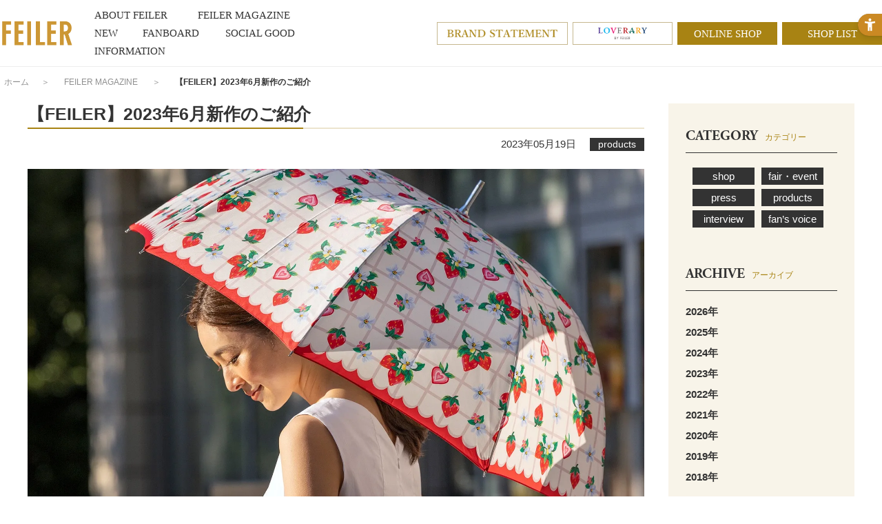

--- FILE ---
content_type: text/html; charset=utf-8
request_url: https://www.feiler-jp.com/feiler_magazine/detail/315
body_size: 22265
content:
<!DOCTYPE html>
<html lang="ja" prefix="og: http://ogp.me/ns# fb: http://ogp.me/ns/fb# article: http://ogp.me/ns/article#">
<head>
<meta charset="UTF-8">
<title>FEILER MAGAZINE 詳細 | フェイラー(FEILER)オフィシャルブランドサイト</title>
<meta name="description" content="フェイラージャパン株式会社 FEILERブランドオフィシャルウェブサイトです。ドイツ・フェイラー(FEILER)社 総輸入元。FEILERブランドを紹介しています。">
<meta name="keywords" content="フェイラー,FEILER,シュニール織,ハンカチ,タオル,バッグ,ポーチ,エプロン,スリッパ,おくるみ,メガネケース,財布,スタイ,バスタオル,ハイジ,ポピーズ,アネモネ,ギフト">
<meta name="google-site-verification" content="bKg5mJkDGGrjZ7CO5ZMP47Vb4hgktV5wBZraOZfHZO4" />
<link rel="stylesheet" href="https://use.typekit.net/imi2wum.css">
<link rel="stylesheet" type="text/css" href="/cms/css/style.css" media="all">
<link rel="SHORTCUT ICON" href="/cms/favicon.ico">


<script src="/cms/js/jquery-1.9.1.min.js"></script>
<script src="/cms/js/ga_eventPC.js"></script>   
<meta property="og:site_name" content="フェイラージャパン株式会社">
<meta property="og:url" content="https://www.feiler-jp.com/feiler_magazine/detail/315">
<meta property="og:title" content="FEILER MAGAZINE 詳細 | フェイラー(FEILER)オフィシャルブランドサイト">
<meta property="og:description" content="フェイラージャパン株式会社 FEILERブランドオフィシャルウェブサイトです。ドイツ・フェイラー(FEILER)社 総輸入元。FEILERブランドを紹介しています。">
<meta property="og:image" content="">
<meta property="og:type" content="article">
<meta name="twitter:card" content="summary">

<!-- Google Tag Manager -->
<script>(function(w,d,s,l,i){w[l]=w[l]||[];w[l].push({'gtm.start':
new Date().getTime(),event:'gtm.js'});var f=d.getElementsByTagName(s)[0],
j=d.createElement(s),dl=l!='dataLayer'?'&l='+l:'';j.async=true;j.src=
'https://www.googletagmanager.com/gtm.js?id='+i+dl;f.parentNode.insertBefore(j,f);
})(window,document,'script','dataLayer','GTM-MNFVT8V');</script>
<!-- End Google Tag Manager -->
<script src="/cms/js/pc_common.js"></script>
<script src="/cms/js/jquery.tile.min.js"></script>
<script>
(function(i,s,o,g,r,a,m){i['GoogleAnalyticsObject']=r;i[r]=i[r]||function(){
(i[r].q=i[r].q||[]).push(arguments)},i[r].l=1*new Date();a=s.createElement(o),
m=s.getElementsByTagName(o)[0];a.async=1;a.src=g;m.parentNode.insertBefore(a,m)
})(window,document,'script','//www.google-analytics.com/analytics.js','ga');

ga('create', 'UA-61583210-1', 'auto');

ga('send', 'pageview');
</script><script src="/cms/js/magazine_240621.js"></script>
<style type="text/css">
  .navitopicpath_ span:nth-child(4),
  .navitopicpath_ span:nth-child(5) {
  display: none;
  }
  #sidebox_archive ul ul {
    display: none;
  }
  #sidebox_archive .yearTxt{
    font-size: 15px;
    line-height: 2.0;
    text-decoration: none;
    display: block;
    font-weight:bold;
  }
  .sp_site_ #sidebox_archive .yearTxt{
    font-size: 4vw;
  }
  .pc_site_ #footer{
    margin-top:75px;
  }
  #pagetop .forMagazine{
    width:290px;
    position: absolute;
    top: 0;
    left: -10px;
    transform: translateX(-100%);
    display:block!important;
  }
  #pagetop .forMagazine img{
    display:block;
    width:100%;
    max-wiidth:auto;
  }
  .sp_site_ footer ul[id="footersns"]:last-of-type{
    margin-bottom:calc(55 * (100vw / 375))!important;
  }
  .sp_site_ #pagetop .forMagazine{
    width:calc(197.78 * (100vw / 375));
    max-width:290px;
  }
</style>



<!-- Global site tag (gtag.js) - Google Analytics -->
<script async src="https://www.googletagmanager.com/gtag/js?id=G-6KE0RS88BP"></script>
<script>
  window.dataLayer = window.dataLayer || [];
  function gtag(){dataLayer.push(arguments);}
  gtag('js', new Date());

  gtag('config', 'G-6KE0RS88BP');
</script>
    

<!-- Facebook Pixel Code -->
<script>
  !function(f,b,e,v,n,t,s)
  {if(f.fbq)return;n=f.fbq=function(){n.callMethod?
  n.callMethod.apply(n,arguments):n.queue.push(arguments)};
  if(!f._fbq)f._fbq=n;n.push=n;n.loaded=!0;n.version='2.0';
  n.queue=[];t=b.createElement(e);t.async=!0;
  t.src=v;s=b.getElementsByTagName(e)[0];
  s.parentNode.insertBefore(t,s)}(window, document,'script',
  'https://connect.facebook.net/en_US/fbevents.js');
  fbq('init', '387884855469287');
  fbq('track', 'PageView');
</script>
<noscript><img height="1" width="1" style="display:none"
  src="https://www.facebook.com/tr?id=387884855469287&ev=PageView&noscript=1"
/></noscript>
<!-- End Facebook Pixel Code -->
    
<!-- LINE Tag Base Code -->
<!-- Do Not Modify -->
<script>
(function(g,d,o){
  g._ltq=g._ltq||[];g._lt=g._lt||function(){g._ltq.push(arguments)};
  var h=location.protocol==='https:'?'https://d.line-scdn.net':'http://d.line-cdn.net';
  var s=d.createElement('script');s.async=1;
  s.src=o||h+'/n/line_tag/public/release/v1/lt.js';
  var t=d.getElementsByTagName('script')[0];t.parentNode.insertBefore(s,t);
    })(window, document);
_lt('init', {
  customerType: 'lap',
  tagId: 'c626d524-a1b6-4933-9530-dad15a4b608b'
});
_lt('send', 'pv', ['c626d524-a1b6-4933-9530-dad15a4b608b']);
</script>
<noscript>
<img height="1" width="1" style="display:none"
       src="
https://tr.line.me/tag.gif?c_t=lap&t_id=c626d524-a1b6-4933-9530-dad15a4b608b&e=pv&noscript=1"
/>
</noscript>
<!-- End LINE Tag Base Code -->
    
<script src="https://sdk.hellouniweb.com/base/main.js"data-account="BsFDvoTj"></script>
</head>

<body class="pc_site_">
<!-- Google Tag Manager (noscript) -->
<noscript><iframe src="https://www.googletagmanager.com/ns.html?id=GTM-MNFVT8V"
height="0" width="0" style="display:none;visibility:hidden"></iframe></noscript>
<!-- End Google Tag Manager (noscript) -->

<div class="wrapper_">


<div class="forcms_block"><!-- 新20230328-->

<div id="header">
  <div class="header_inner_">
    <div id="sitelogo"><a href="/"><img src="/cms/img/usr/common/sitelogo_new.png" alt="FEILER"></a></div>
    <ul id="globalnav">
        <li class="about_feiler_"><a href="/about/"><span class="en_">ABOUT FEILER</span><span class="ja_">フェイラーについて</span></a></li>
        <li class="magazine_"><a href="/feiler_magazine/"><span class="en_">FEILER MAGAZINE</span><span class="ja_">フェイラーマガジン</span></a></li>
        <li class="new_"><a href="/new/"><span class="en_">NEW</span><span class="ja_">新作</span></a></li>
       <!-- <li class="itemlist_"><a href="/category/"><span class="en_">CATEGORY</span><span class="ja_">カテゴリー</span></a></li> -->
       <!-- <li class="collection_"><a href="/collection/"><span class="en_">COLLECTION</span><span class="ja_">コレクション</span></a></li> -->
        <li class="feiler_fanboard_"><a href="/fanboard/"><span class="en_">FANBOARD</span><span class="ja_">ファンボード</span></a></li>
        <li class="feiler_social_" style="width:145px;"><a href="/social_good/"><span class="en_">SOCIAL GOOD</span><span class="ja_">ソーシャルグッド</span></a></li>
        <li class="information_"><a href="/information/"><span class="en_">INFORMATION</span><span class="ja_">インフォメーション</span></a></li>
    </ul>
    <div id="header_link" class="header_link">
      <ul style="display:flex; justify-content: flex-end;">
        <li class="bannerlink_ brandstatement_"><a href="/brandstatement/"><img src="/cms/img/usr/common/logo_brandstatement.png" alt="Brand Statement"></a></li>
        <!--<li class="bannerlink_ euphoria_"><a href="/clearlabel/"><img src="/cms/img/usr/common/logo_clearlabel_1.png" alt="FEILER Clearlabel"></a></li>-->
        <li class="bannerlink_ loverary_"><a href="/loverary/"><img src="/cms/img/usr/common/logo_loverary.png" alt="LOVERARY"></a></li>
        <li class="txtlink_"><a href="http://feiler.jp/shop/default.aspx" target="_blank">ONLINE SHOP</a></li>
        <li class="txtlink_"><a href="/shoplist/">SHOP LIST</a></li>
      </ul>
    </div>
  </div>
  <!-- ▼ここから▼ -->
  <!--<div class="forcms_block">
    <div id="top_information">
      <div class="inner_">
        <ul>
          <li><a href="/information/detail/27">フェイラー/ラブラリー バイ フェイラーショップ営業時間のお知らせ</a></li>
        </ul>
      </div>
    </div>
  </div>-->
  <!-- ▲ここまで▲ -->
  <!-- ▼ここから帯バナー▼ -->
  <!--<div class="top_ob_bnr">
  	<ul>
  		<li style="height:45px; text-align:center; background-image: linear-gradient(to right, #00e500 50%, #fb427c 50%);">
  			<a href="/feiler_magazine/detail/439" style="height:45px; text-align:center;display:inline-block;">
  				<img src="/cms/img/usr/bnr/surprise_pc_231027.png" style="height:100%;">
  			</a>
  		</li>
  	</ul>
  </div>-->
  <!-- ▲ここまで帯バナー▲ -->
</div>

</div>



<script src="/cms/lib/js/structured_data/breadcrumbs.js"></script>
<div class="forcms_block">
    <div class="navitopicpath_"><a href="/" class="topicpath_home_">ホーム</a>　＞　<!--パンくずリンク-->
<span class="breadcrumb-item"><a href="/feiler_magazine">FEILER MAGAZINE</a></span> <!--パンくずリンク-->
<span class="arrow_">　＞　</span> <!--パンくずリンク-->
<span class="breadcrumb-item"><a href="https://www.feiler-jp.com/feiler_magazine/column/column_products">products</a></span> <!--パンくずリンク-->
<span class="arrow_">　＞　</span> <!--パンくずラベル-->
<span class="current_">【FEILER】2023年6月新作のご紹介</span></div>
</div>


<div class="container_">
<div class="contents_">

<div class="mainframe_">

<div class="visual_ forcms_block">
  
  <!-- <p align="right"><a href="https://www.feiler-jp.com/feiler_magazine">FEILER MAGAZINE一覧へ</a></p> -->
  <div id="magazine_detail_wrap">
    <h1>【FEILER】2023年6月新作のご紹介</h1>
    <div class="data_">
      <div class="voice_info_"><strong></strong><span
          class="name_"></span></div>2023年05月19日
      <div class="category_"><div class="genre_filter_category">

    <ul class="master_node"><li>
    
    <ul class="item_node root_genre_item">
    
        
    
    
    
    
    
        
    
    
    
    
    
        
    
    
    
    
    
        
    
    
    
    
    <li>
        <span>products</span>
    </li>
    
    
    
    
        
    
    
    
    <ul class="item_node child_genre_item">
    
        
    
    
    
    
    
        
    
    
    
    
    
        
    
    </ul>
    
    
    
        
    
    
    
    
    
        
    
    </ul>
    
    </li></ul>

</div>
</div>
    </div>
    
    <div class="img_" id="img_big">
      
        <img src="/cms/img/usr/magazine/20190530/230519_june.jpg" />
        
    </div>
    
    
    
    <div>
<p>フェイラーの2023年6月発売予定の新作をご紹介いたします。<br>
<br>
ポピーをモチーフに、花が持つ様々な表情を物語のワンシーンのように描いた人気柄『ラビリンス』に、新色ペールピンクが登場。<br>
また、これからの梅雨の時期のお出かけをより快適に、より心踊るものにしてくれるようなレインアイテムコレクションをラインアップしました。</p>

<br clear="both" />
</div>
    
    
    <h2 id="title_H2_01">販売概要</h2>
    
    
    
    
    <div>
<p><strong>＜販売店舗＞</strong><br>
フェイラー銀座本店<br>
フェイラー天神地下街店<br>
全国有名百貨店フェイラーショップ<br>
フェイラー公式オンラインショップ</p>

<p><strong>＜ご予約＞</strong><br>
店舗では、2023年5月22日(月)から、ご来店・お電話にてお一人様各1点までご予約を承ります。<br>
ご予約分のお引き取りは商品発売から1週間とさせていただき、お引き取りのなかった場合は自動キャンセルとさせていただきます。<br>
※フェイラー公式オンラインショップでは、ご予約は承っておりません。<br>
<br>
<strong>＜購入点数制限＞</strong><br>
ハンカチはお一人様各2点まで、ハンカチ以外はお一人様各1点までのご購入とさせていただきます。<br>
予約数は購入点数に含まれます。<br>
購入点数制限は一定期間経過後に解除させていただく場合がございます。</p>

<p><strong>＜オンラインショップでの販売について＞</strong><br>
フェイラー公式オンラインショップでは、各発売日の正午に販売開始予定です。<br>
※販売開始予定時刻は前後する場合がございます。<br>
※アクセス集中時は入場を制限させていただきます。<br>
待ち人数・待ち時間が表示され、順次ご入場いただけますが、入場時に商品のご購入を確約するものではございませんので、ご了承願います。<br>
※ご予約は承っておりません。</p>

<p></p>

<br clear="both" />
</div>
    
    
    <h3 id="title_H3_01">2023年6月9日(金)発売予定</h3>
    
    
    <div class="img_" id="img_01">
      
        <img src="/cms/img/usr/magazine/20190530/230519_5_6月発売商品一覧日付入り4.jpg" />
        
    </div>
    
    
    
    <div>
<p>※フェイラー公式オンラインショップは、2023年6月9日(金)正午発売予定。事前予約は承っておりません。<br>
&nbsp;</p>

<p><span style="color:#FFFFFF;"><strong><span style="background-color:#ff9999;">　ラビリンス　</span></strong></span><br>
購入制限：ご予約分も含めてお一人様2点までのご購入となります。</p>

<p><span style="color:#FFFFFF;"><strong><span style="background-color:#ff6666;">　レインアイテムコレクション　</span></strong></span><br>
購入制限: ご予約分も含めてお一人様各1点までのご購入となります。</p>

<br clear="both" />
</div>
    
    
    
    
    
    
    
    
    
    
    
    
    
    
    
    
    
    
    
    
    
    <div class="magazine_btm_">
      
      <ul class="sns_">
        <li><a href="http://www.facebook.com/share.php?u=URL" rel="nofollow" target="_blank"
            class="facebook-btn-icon-link"><img src="/cms/img/usr/common/ico_facebook_white.png" alt="Facebook"></a>
        </li>
        <li><a href="https://twitter.com/intent/tweet?text=[【FEILER】2023年6月新作のご紹介]&url=URL" rel=”nofollow”
            onClick="window.open(encodeURI(decodeURI(this.href)),'twwindow','width=550, height=450, personalbar=0, toolbar=0, scrollbars=1'); return false;"><img
              src="/cms/img/usr/common/ico_twitter_white.png" alt="Twitter"></a></li>
        <li><a href="https://timeline.line.me/social-plugin/share?url=URL"><img
              src="/cms/img/usr/common/ico_line_white.png" alt="LINE"></a></li>
      </ul>
    </div>
     <!-- 
    
    <h3>この記事に関するタグ</h3>
    <ul class="tag_">
      
	<li><a id="tag_1" href="https://www.feiler-jp.com/feiler_magazine/tag/%E3%83%95%E3%82%A7%E3%82%A4%E3%83%A9%E3%83%BC">
	#フェイラー
        </a></li>


	<li><a id="tag_2" href="https://www.feiler-jp.com/feiler_magazine/tag/%E6%96%B0%E4%BD%9C">
	#新作
        </a></li>


	<li><a id="tag_3" href="https://www.feiler-jp.com/feiler_magazine/tag/6%E6%9C%88">
	#6月
        </a></li>


    </ul>
    
     -->
  </div>
  <!-- #magazine_detail_wrap -->
  <!-- <p>&nbsp;</p>
<p align="right"><a href="https://www.feiler-jp.com/feiler_magazine">FEILER MAGAZINE一覧へ</a></p> -->
  <ul class="pn_pager_">
    <li><a href="https://www.feiler-jp.com/feiler_magazine/detail/316">＜ 前の記事</a></li>
    <li><a href="https://www.feiler-jp.com/feiler_magazine/detail/314">次の記事 ＞</a></li>
  </ul>
  
</div>
<div class="visual_ forcms_block">
<div id="magazine_list_wrap" class="topsec_">
	<h3>
		
			関連する記事
		
		
		
	</h3>

	<!--
	<p data-article_group_key="ARTICLE_RELATED_533">
		記事グループ(親記事タイトル)：【FEILER】2023年6月新作のご紹介
	</p>
	<p>掲載日時：</p>
	<p>
		掲載期間：
		
		
		
	</p>
	-->

	

	<!-- <p>10件の記事</p> -->

	<!-- <div class="navipage_ top_"></div> -->

<div class="sec_inner_">
  <ul>
		
	<li><a href="https://www.feiler-jp.com/feiler_magazine/detail/318" >
	  <div class="img_"><img src="/cms/img/usr/magazine/20190530/230531_LR2306_1600.jpg" /></div>
	  <div class="desc_">
		<p class="txt_">【LOVERARY BY FEILER】2023年6月新作のご紹介</p>
		<p class="day_">2023/05/31</p>
		<div class="icon_"><div class="genre_filter_category">

    <ul class="master_node"><li>
    
    <ul class="item_node root_genre_item">
    
        
    
    
    
    
    
        
    
    
    
    
    
        
    
    
    
    
    
        
    
    
    
    
    <li>
        <span>products</span>
    </li>
    
    
    
    
        
    
    
    
    <ul class="item_node child_genre_item">
    
        
    
    
    
    
    
        
    
    
    
    
    
        
    
    </ul>
    
    
    
        
    
    
    
    
    
        
    
    </ul>
    
    </li></ul>

</div>
</div>
	  </div>
	  </a></li>
      
      
      


			

		
	<li><a href="https://www.feiler-jp.com/feiler_magazine/detail/209" >
	  <div class="img_"><img src="/cms/img/usr/magazine/20190530/220601_loveraryjune.jpg" /></div>
	  <div class="desc_">
		<p class="txt_">【LOVERARY BY FEILER】2022年6月新作のご紹介</p>
		<p class="day_">2022/06/01</p>
		<div class="icon_"><div class="genre_filter_category">

    <ul class="master_node"><li>
    
    <ul class="item_node root_genre_item">
    
        
    
    
    
    
    
        
    
    
    
    
    
        
    
    
    
    
    
        
    
    
    
    
    <li>
        <span>products</span>
    </li>
    
    
    
    
        
    
    
    
    <ul class="item_node child_genre_item">
    
        
    
    
    
    
    
        
    
    
    
    
    
        
    
    </ul>
    
    
    
        
    
    
    
    
    
        
    
    </ul>
    
    </li></ul>

</div>
</div>
	  </div>
	  </a></li>
      
      
      


			

		
	<li><a href="https://www.feiler-jp.com/feiler_magazine/detail/253" >
	  <div class="img_"><img src="/cms/img/usr/magazine/20190530/221012_11月発売商品一覧_TOP.jpg" /></div>
	  <div class="desc_">
		<p class="txt_">【FEILER】2022年11月新作のご紹介</p>
		<p class="day_">2022/10/17</p>
		<div class="icon_"><div class="genre_filter_category">

    <ul class="master_node"><li>
    
    <ul class="item_node root_genre_item">
    
        
    
    
    
    
    
        
    
    
    
    
    
        
    
    
    
    
    
        
    
    
    
    
    <li>
        <span>products</span>
    </li>
    
    
    
    
        
    
    
    
    <ul class="item_node child_genre_item">
    
        
    
    
    
    
    
        
    
    
    
    
    
        
    
    </ul>
    
    
    
        
    
    
    
    
    
        
    
    </ul>
    
    </li></ul>

</div>
</div>
	  </div>
	  </a></li>
      
      
      


			

		
  </ul>
</div>

	<div class="navipage_ bottom_"></div>

	
</div>
</div><div class="visual_ forcms_block sp_only_">

<h2 class="event_title_">カテゴリ選択</h2>

  <div class="genre_filter_link">


	  <ul class="master_node">
		<li><span class="master_title">COLUMN</span>










		<ul class="item_node root_genre_item">

			<li>
				<a href="/feiler_magazine/column/column_shop">shop</a>




		</li>



			<li>
				<a href="/feiler_magazine/column/column_event">fair・event</a>




		</li>



			<li>
				<a href="/feiler_magazine/column/column_press">press</a>




		</li>



			<li>
				<a href="/feiler_magazine/column/column_products">products</a>




		</li>



			<li>
				<a href="/feiler_magazine/column/column_interview">interview</a>






		<ul class="item_node child_genre_item">

			<li>
				<a href="/feiler_magazine/column/column_category_interview">fan’s voice</a>









		</li>
		</ul></li>		</ul></li>
	  </ul>



  </div>

</div><div class="forcms_block sp_only_">

<link rel="stylesheet" href="/cms/css/smartpn_blog.css" />
<div id="sidebox_tag" class="sidebox_">
<div class="event_">
    <h2>TAG</h2>


    <ul>
	
		<li><a href="https://www.feiler-jp.com/feiler_magazine/tag/%20OSAMU%20GOODS"># OSAMU GOODS(1)</a></li>
	
		<li><a href="https://www.feiler-jp.com/feiler_magazine/tag/%20%E3%82%AB%E3%83%AC%E3%83%AB%E3%83%81%E3%83%A3%E3%83%9A%E3%83%83%E3%82%AF%E7%B4%85%E8%8C%B6%E5%BA%97"># カレルチャペック紅茶店(3)</a></li>
	
		<li><a href="https://www.feiler-jp.com/feiler_magazine/tag/%23%E3%83%8F%E3%82%A4%E3%82%B8%E3%81%AE%E6%97%A52022">##ハイジの日2022(2)</a></li>
	
		<li><a href="https://www.feiler-jp.com/feiler_magazine/tag/%23%E3%83%8F%E3%82%A4%E3%82%B8%E3%81%AE%E6%97%A52023">##ハイジの日2023(2)</a></li>
	
		<li><a href="https://www.feiler-jp.com/feiler_magazine/tag/10%E6%9C%88">#10月(2)</a></li>
	
		<li><a href="https://www.feiler-jp.com/feiler_magazine/tag/11%E6%9C%88">#11月(4)</a></li>
	
		<li><a href="https://www.feiler-jp.com/feiler_magazine/tag/12%E6%9C%88">#12月(4)</a></li>
	
		<li><a href="https://www.feiler-jp.com/feiler_magazine/tag/1%E6%9C%88">#1月(2)</a></li>
	
		<li><a href="https://www.feiler-jp.com/feiler_magazine/tag/2019%E5%B9%B4%E3%83%8F%E3%82%A4%E3%82%B8%E3%81%AE%E6%97%A5">#2019年ハイジの日(2)</a></li>
	
		<li><a href="https://www.feiler-jp.com/feiler_magazine/tag/2019%E5%B9%B4%E5%A4%8F%E3%82%B3%E3%83%AC%E3%82%AF%E3%82%B7%E3%83%A7%E3%83%B3">#2019年夏コレクション(1)</a></li>
	
		<li><a href="https://www.feiler-jp.com/feiler_magazine/tag/2019%E5%B9%B4%E7%A7%8B%E5%86%AC%E3%82%B3%E3%83%AC%E3%82%AF%E3%82%B7%E3%83%A7%E3%83%B3">#2019年秋冬コレクション(5)</a></li>
	
		<li><a href="https://www.feiler-jp.com/feiler_magazine/tag/2020%E5%B9%B4%E6%98%A5%E5%A4%8F%E3%82%B3%E3%83%AC%E3%82%AF%E3%82%B7%E3%83%A7%E3%83%B3">#2020年春夏コレクション(5)</a></li>
	
		<li><a href="https://www.feiler-jp.com/feiler_magazine/tag/2022">#2022(1)</a></li>
	
		<li><a href="https://www.feiler-jp.com/feiler_magazine/tag/2022%E5%B9%B4">#2022年(15)</a></li>
	
		<li><a href="https://www.feiler-jp.com/feiler_magazine/tag/2023%E5%B9%B4%E3%82%A2%E3%83%8B%E3%83%A5%E3%82%A2%E3%83%AB%E3%83%90%E3%83%BC%E3%82%B8%E3%83%A7%E3%83%B3">#2023年アニュアルバージョン(1)</a></li>
	
		<li><a href="https://www.feiler-jp.com/feiler_magazine/tag/2%E6%9C%88">#2月(5)</a></li>
	
		<li><a href="https://www.feiler-jp.com/feiler_magazine/tag/31%20FLAVOR%20PARTY">#31 FLAVOR PARTY(1)</a></li>
	
		<li><a href="https://www.feiler-jp.com/feiler_magazine/tag/3%E9%9A%8E%E3%82%AD%E3%82%AD%E3%83%A8%E3%82%B3%E3%83%81%E3%83%A7">#3階キキヨコチョ(1)</a></li>
	
		<li><a href="https://www.feiler-jp.com/feiler_magazine/tag/3%E6%9C%88">#3月(4)</a></li>
	
		<li><a href="https://www.feiler-jp.com/feiler_magazine/tag/3%E6%AE%B5%E3%83%A9%E3%83%B3%E3%83%81%E3%83%9C%E3%83%83%E3%82%AF%E3%82%B9">#3段ランチボックス(2)</a></li>
	
		<li><a href="https://www.feiler-jp.com/feiler_magazine/tag/4%E6%9C%88">#4月(3)</a></li>
	
		<li><a href="https://www.feiler-jp.com/feiler_magazine/tag/5%E6%9C%88">#5月(4)</a></li>
	
		<li><a href="https://www.feiler-jp.com/feiler_magazine/tag/5%E5%91%A8%E5%B9%B4">#5周年(1)</a></li>
	
		<li><a href="https://www.feiler-jp.com/feiler_magazine/tag/6%E6%9C%88">#6月(3)</a></li>
	
		<li><a href="https://www.feiler-jp.com/feiler_magazine/tag/7%E6%9C%88">#7月(3)</a></li>
	
		<li><a href="https://www.feiler-jp.com/feiler_magazine/tag/8%E6%9C%88">#8月(2)</a></li>
	
		<li><a href="https://www.feiler-jp.com/feiler_magazine/tag/9%E6%9C%88">#9月(2)</a></li>
	
		<li><a href="https://www.feiler-jp.com/feiler_magazine/tag/Ai%20Horikawa">#Ai Horikawa(1)</a></li>
	
		<li><a href="https://www.feiler-jp.com/feiler_magazine/tag/ai_mogmog">#ai_mogmog(2)</a></li>
	
		<li><a href="https://www.feiler-jp.com/feiler_magazine/tag/ANTHOPHYTA">#ANTHOPHYTA(1)</a></li>
	
		<li><a href="https://www.feiler-jp.com/feiler_magazine/tag/ANTHOPHYTA%20LIMITED">#ANTHOPHYTA LIMITED(1)</a></li>
	
		<li><a href="https://www.feiler-jp.com/feiler_magazine/tag/CHAMP%C3%8ATRE">#CHAMP&#202;TRE(1)</a></li>
	
		<li><a href="https://www.feiler-jp.com/feiler_magazine/tag/Chesty">#Chesty(1)</a></li>
	
		<li><a href="https://www.feiler-jp.com/feiler_magazine/tag/CHRISTMAS">#CHRISTMAS(1)</a></li>
	
		<li><a href="https://www.feiler-jp.com/feiler_magazine/tag/CIRCADIAN%20FLOWERCUBE">#CIRCADIAN FLOWERCUBE(1)</a></li>
	
		<li><a href="https://www.feiler-jp.com/feiler_magazine/tag/CIRCADIAN%20GINGHAM">#CIRCADIAN GINGHAM(1)</a></li>
	
		<li><a href="https://www.feiler-jp.com/feiler_magazine/tag/CLOUDY">#CLOUDY(4)</a></li>
	
		<li><a href="https://www.feiler-jp.com/feiler_magazine/tag/Cocomi">#Cocomi(1)</a></li>
	
		<li><a href="https://www.feiler-jp.com/feiler_magazine/tag/CosmeKitchen">#CosmeKitchen(1)</a></li>
	
		<li><a href="https://www.feiler-jp.com/feiler_magazine/tag/DAVID%20GARRETT">#DAVID GARRETT(1)</a></li>
	
		<li><a href="https://www.feiler-jp.com/feiler_magazine/tag/Echika%E8%A1%A8%E5%8F%82%E9%81%93">#Echika表参道(1)</a></li>
	
		<li><a href="https://www.feiler-jp.com/feiler_magazine/tag/fan&#39;s%20voice">#fan&#39;s voice(12)</a></li>
	
		<li><a href="https://www.feiler-jp.com/feiler_magazine/tag/FEILER">#FEILER(43)</a></li>
	
		<li><a href="https://www.feiler-jp.com/feiler_magazine/tag/FEILER%20Bear%20%E3%83%AA%E3%83%BC%E3%83%99%E3%81%8F%E3%82%93">#FEILER Bear リーベくん(5)</a></li>
	
		<li><a href="https://www.feiler-jp.com/feiler_magazine/tag/FEILER%20Bear%E3%83%AA%E3%83%BC%E3%83%99%E3%81%8F%E3%82%93">#FEILER Bearリーベくん(2)</a></li>
	
		<li><a href="https://www.feiler-jp.com/feiler_magazine/tag/FEILER%20Bear%E3%83%AA%E3%83%AA%E3%82%A2%E3%81%A1%E3%82%83%E3%82%93">#FEILER Bearリリアちゃん(1)</a></li>
	
		<li><a href="https://www.feiler-jp.com/feiler_magazine/tag/FEILER%20CLEAR%20LABEL">#FEILER CLEAR LABEL(9)</a></li>
	
		<li><a href="https://www.feiler-jp.com/feiler_magazine/tag/FEILER%20Euphoria">#FEILER Euphoria(1)</a></li>
	
		<li><a href="https://www.feiler-jp.com/feiler_magazine/tag/FEILERCLEARLABEL">#FEILERCLEARLABEL(1)</a></li>
	
		<li><a href="https://www.feiler-jp.com/feiler_magazine/tag/FRUITS%20ROUGES">#FRUITS ROUGES(1)</a></li>
	
		<li><a href="https://www.feiler-jp.com/feiler_magazine/tag/FUGA">#FUGA(3)</a></li>
	
		<li><a href="https://www.feiler-jp.com/feiler_magazine/tag/GIVERNY">#GIVERNY(1)</a></li>
	
		<li><a href="https://www.feiler-jp.com/feiler_magazine/tag/GOODLIFE%E3%83%95%E3%82%A7%E3%82%A2">#GOODLIFEフェア(1)</a></li>
	
		<li><a href="https://www.feiler-jp.com/feiler_magazine/tag/Happy%20Pack">#Happy Pack(1)</a></li>
	
		<li><a href="https://www.feiler-jp.com/feiler_magazine/tag/Happy%20Sharing">#Happy Sharing(2)</a></li>
	
		<li><a href="https://www.feiler-jp.com/feiler_magazine/tag/HEIDI">#HEIDI(15)</a></li>
	
		<li><a href="https://www.feiler-jp.com/feiler_magazine/tag/HEIDI%20DAY%202022">#HEIDI DAY 2022(2)</a></li>
	
		<li><a href="https://www.feiler-jp.com/feiler_magazine/tag/HEIDI%20DAY%202023">#HEIDI DAY 2023(3)</a></li>
	
		<li><a href="https://www.feiler-jp.com/feiler_magazine/tag/HEIDI%20DESIGN%20LABO">#HEIDI DESIGN LABO(3)</a></li>
	
		<li><a href="https://www.feiler-jp.com/feiler_magazine/tag/HEIDI%20DOTS">#HEIDI DOTS(3)</a></li>
	
		<li><a href="https://www.feiler-jp.com/feiler_magazine/tag/Instagram">#Instagram(1)</a></li>
	
		<li><a href="https://www.feiler-jp.com/feiler_magazine/tag/KOTARO%20WASHIZAKI%20AND%20MISAKO%20WASHIZAKI">#KOTARO WASHIZAKI AND MISAKO WASHIZAKI(1)</a></li>
	
		<li><a href="https://www.feiler-jp.com/feiler_magazine/tag/LA%20CIBLE%20DAMOUR">#LA CIBLE DAMOUR(2)</a></li>
	
		<li><a href="https://www.feiler-jp.com/feiler_magazine/tag/LEBKUCHEN">#LEBKUCHEN(1)</a></li>
	
		<li><a href="https://www.feiler-jp.com/feiler_magazine/tag/LIEBE%20%EF%BC%86LILIA">#LIEBE ＆LILIA(1)</a></li>
	
		<li><a href="https://www.feiler-jp.com/feiler_magazine/tag/LOVERARY%20BY%20FEILER">#LOVERARY BY FEILER(6)</a></li>
	
		<li><a href="https://www.feiler-jp.com/feiler_magazine/tag/LOVERARYBYFEILER">#LOVERARYBYFEILER(2)</a></li>
	
		<li><a href="https://www.feiler-jp.com/feiler_magazine/tag/MANAMANA">#MANAMANA(1)</a></li>
	
		<li><a href="https://www.feiler-jp.com/feiler_magazine/tag/MUVEIL">#MUVEIL(4)</a></li>
	
		<li><a href="https://www.feiler-jp.com/feiler_magazine/tag/NEW%20COLLECTION">#NEW COLLECTION(1)</a></li>
	
		<li><a href="https://www.feiler-jp.com/feiler_magazine/tag/OH!%20MON%20ANGE">#OH! MON ANGE(1)</a></li>
	
		<li><a href="https://www.feiler-jp.com/feiler_magazine/tag/OH!%20MON%20HERO">#OH! MON HERO(1)</a></li>
	
		<li><a href="https://www.feiler-jp.com/feiler_magazine/tag/OH%E3%82%B9%E3%82%B7">#OHスシ(1)</a></li>
	
		<li><a href="https://www.feiler-jp.com/feiler_magazine/tag/OLD%20TEDDY">#OLD TEDDY(1)</a></li>
	
		<li><a href="https://www.feiler-jp.com/feiler_magazine/tag/ON%20THE%20SANDY%20BEACH">#ON THE SANDY BEACH(1)</a></li>
	
		<li><a href="https://www.feiler-jp.com/feiler_magazine/tag/OSAMU%20GOODS">#OSAMU GOODS(1)</a></li>
	
		<li><a href="https://www.feiler-jp.com/feiler_magazine/tag/PARADISE%20PLANTS">#PARADISE PLANTS(1)</a></li>
	
		<li><a href="https://www.feiler-jp.com/feiler_magazine/tag/POP%20UP%20SHOP">#POP UP SHOP(1)</a></li>
	
		<li><a href="https://www.feiler-jp.com/feiler_magazine/tag/POP%20UP%20STORE">#POP UP STORE(1)</a></li>
	
		<li><a href="https://www.feiler-jp.com/feiler_magazine/tag/ROSY%20TWEED">#ROSY TWEED(1)</a></li>
	
		<li><a href="https://www.feiler-jp.com/feiler_magazine/tag/SAKURA">#SAKURA(5)</a></li>
	
		<li><a href="https://www.feiler-jp.com/feiler_magazine/tag/SDG%EF%BD%93">#SDGｓ(1)</a></li>
	
		<li><a href="https://www.feiler-jp.com/feiler_magazine/tag/SHISEISO">#SHISEISO(1)</a></li>
	
		<li><a href="https://www.feiler-jp.com/feiler_magazine/tag/SHOGOSEKINE">#SHOGOSEKINE(1)</a></li>
	
		<li><a href="https://www.feiler-jp.com/feiler_magazine/tag/SNOW%20CRYSTAL%20WHITE">#SNOW CRYSTAL WHITE(1)</a></li>
	
		<li><a href="https://www.feiler-jp.com/feiler_magazine/tag/Special%20Movie">#Special Movie(6)</a></li>
	
		<li><a href="https://www.feiler-jp.com/feiler_magazine/tag/UNI%20COLOR">#UNI COLOR(1)</a></li>
	
		<li><a href="https://www.feiler-jp.com/feiler_magazine/tag/whole">#whole(1)</a></li>
	
		<li><a href="https://www.feiler-jp.com/feiler_magazine/tag/Xmas%20Pack%202021">#Xmas Pack 2021(1)</a></li>
	
		<li><a href="https://www.feiler-jp.com/feiler_magazine/tag/YOGA%20GIRL">#YOGA GIRL(1)</a></li>
	
		<li><a href="https://www.feiler-jp.com/feiler_magazine/tag/%E3%82%A2%E3%83%BC%E3%83%88">#アート(1)</a></li>
	
		<li><a href="https://www.feiler-jp.com/feiler_magazine/tag/%E3%82%A2%E3%83%BC%E3%83%AA%E3%83%BC%E3%82%B5%E3%83%9E%E3%83%BC%E3%83%95%E3%82%A7%E3%82%A2">#アーリーサマーフェア(4)</a></li>
	
		<li><a href="https://www.feiler-jp.com/feiler_magazine/tag/%E3%82%A2%E3%82%AF%E3%82%BB%E3%82%B5%E3%83%AA%E3%83%BC%E3%83%88%E3%83%AC%E3%82%A4">#アクセサリートレイ(1)</a></li>
	
		<li><a href="https://www.feiler-jp.com/feiler_magazine/tag/%E3%82%A2%E3%82%B5%E3%83%92%E3%83%A4%E3%83%9E%E3%82%A2%E3%82%AF%E3%82%A2%E3%83%95%E3%83%AC%E3%83%B3%E3%82%BA">#アサヒヤマアクアフレンズ(2)</a></li>
	
		<li><a href="https://www.feiler-jp.com/feiler_magazine/tag/%E3%82%A2%E3%83%8B%E3%83%A5%E3%82%A2%E3%83%AB%E3%83%90%E3%83%BC%E3%82%B8%E3%83%A7%E3%83%B3">#アニュアルバージョン(2)</a></li>
	
		<li><a href="https://www.feiler-jp.com/feiler_magazine/tag/%E3%82%A2%E3%83%8D%E3%83%A2%E3%83%8D">#アネモネ(1)</a></li>
	
		<li><a href="https://www.feiler-jp.com/feiler_magazine/tag/%E3%82%A2%E3%83%8D%E3%83%A2%E3%83%8D%E3%83%97%E3%83%86%E3%82%A3">#アネモネプティ(1)</a></li>
	
		<li><a href="https://www.feiler-jp.com/feiler_magazine/tag/%E3%82%A2%E3%83%95%E3%82%BF%E3%83%8C%E3%83%BC%E3%83%B3%E3%83%86%E3%82%A3%E3%83%BC">#アフタヌーンティー(2)</a></li>
	
		<li><a href="https://www.feiler-jp.com/feiler_magazine/tag/%E3%82%A2%E3%83%AA%E3%82%A8%E3%83%AB">#アリエル(1)</a></li>
	
		<li><a href="https://www.feiler-jp.com/feiler_magazine/tag/%E3%82%A2%E3%83%AA%E3%82%B9">#アリス(3)</a></li>
	
		<li><a href="https://www.feiler-jp.com/feiler_magazine/tag/%E3%82%A2%E3%83%B3%E3%82%BD%E3%83%95%E3%82%A1%E3%82%A4%E3%82%BF">#アンソファイタ(1)</a></li>
	
		<li><a href="https://www.feiler-jp.com/feiler_magazine/tag/%E3%82%A2%E3%83%B3%E3%82%BD%E3%83%95%E3%82%A1%E3%82%A4%E3%82%BF%E3%83%AA%E3%83%9F%E3%83%86%E3%83%83%E3%83%89">#アンソファイタリミテッド(1)</a></li>
	
		<li><a href="https://www.feiler-jp.com/feiler_magazine/tag/%E3%82%A2%E3%83%B3%E3%83%88%E3%83%AF%E3%83%8D%E3%83%83%E3%83%88">#アントワネット(1)</a></li>
	
		<li><a href="https://www.feiler-jp.com/feiler_magazine/tag/%E3%82%A2%E3%83%B3%E3%83%90%E3%82%B5%E3%83%80%E3%83%BC">#アンバサダー(3)</a></li>
	
		<li><a href="https://www.feiler-jp.com/feiler_magazine/tag/%E3%82%A4%E3%83%8C%E6%B4%BE">#イヌ派(1)</a></li>
	
		<li><a href="https://www.feiler-jp.com/feiler_magazine/tag/%E3%82%A4%E3%83%99%E3%83%B3%E3%83%88">#イベント(4)</a></li>
	
		<li><a href="https://www.feiler-jp.com/feiler_magazine/tag/%E3%82%A4%E3%83%B3%E3%82%B6%E3%83%95%E3%82%A9%E3%83%AC%E3%82%B9%E3%83%88">#インザフォレスト(1)</a></li>
	
		<li><a href="https://www.feiler-jp.com/feiler_magazine/tag/%E3%82%A4%E3%83%B3%E3%82%BF%E3%83%93%E3%83%A5%E3%83%BC">#インタビュー(1)</a></li>
	
		<li><a href="https://www.feiler-jp.com/feiler_magazine/tag/%E3%82%A4%E3%83%B3%E3%83%86%E3%83%AA%E3%82%A2">#インテリア(6)</a></li>
	
		<li><a href="https://www.feiler-jp.com/feiler_magazine/tag/%E3%82%A4%E3%83%B3%E3%83%86%E3%83%AA%E3%82%A2%E3%82%AF%E3%83%AD%E3%82%B9">#インテリアクロス(1)</a></li>
	
		<li><a href="https://www.feiler-jp.com/feiler_magazine/tag/%E3%82%A4%E3%83%B3%E3%83%8A%E3%83%BC%E3%83%9D%E3%83%BC%E3%83%81">#インナーポーチ(1)</a></li>
	
		<li><a href="https://www.feiler-jp.com/feiler_magazine/tag/%E3%83%B4%E3%82%A1%E3%82%A4%E3%82%AA%E3%83%AA%E3%83%B3">#ヴァイオリン(1)</a></li>
	
		<li><a href="https://www.feiler-jp.com/feiler_magazine/tag/%E3%82%A6%E3%82%A3%E3%83%BC%E3%82%AF%E3%82%A8%E3%83%B3%E3%83%89%E3%82%B9%E3%82%BF%E3%82%A4%E3%83%AB">#ウィークエンドスタイル(1)</a></li>
	
		<li><a href="https://www.feiler-jp.com/feiler_magazine/tag/%E3%82%A6%E3%82%A3%E3%82%BA%E3%82%B7%E3%83%B3%E3%82%B7%E3%82%A2%E3%83%AA%E3%83%86%E3%82%A3%E3%83%BC">#ウィズシンシアリティー(1)</a></li>
	
		<li><a href="https://www.feiler-jp.com/feiler_magazine/tag/%E3%82%A6%E3%82%A7%E3%83%87%E3%82%A3%E3%83%B3%E3%82%B0%E3%82%AE%E3%83%95%E3%83%88">#ウェディングギフト(1)</a></li>
	
		<li><a href="https://www.feiler-jp.com/feiler_magazine/tag/%E3%82%A8%E3%82%B3%E3%83%86%E3%83%83%E3%82%AF%E3%82%B9%C2%AE">#エコテックス&#174;(1)</a></li>
	
		<li><a href="https://www.feiler-jp.com/feiler_magazine/tag/%E3%82%A8%E3%83%81%E3%82%AB%E8%A1%A8%E5%8F%82%E9%81%93">#エチカ表参道(1)</a></li>
	
		<li><a href="https://www.feiler-jp.com/feiler_magazine/tag/%E3%82%A8%E3%83%81%E3%82%AB%E8%A1%A8%E5%8F%82%E9%81%93%E5%BA%97">#エチカ表参道店(1)</a></li>
	
		<li><a href="https://www.feiler-jp.com/feiler_magazine/tag/%E3%82%A8%E3%83%87%E3%82%A3%E3%83%95%E3%83%AB%E3%83%95%E3%83%A9%E3%83%AF%E3%83%BC">#エディフルフラワー(1)</a></li>
	
		<li><a href="https://www.feiler-jp.com/feiler_magazine/tag/%E3%82%A8%E3%83%97%E3%83%AD%E3%83%B3">#エプロン(4)</a></li>
	
		<li><a href="https://www.feiler-jp.com/feiler_magazine/tag/%E3%82%A8%E3%83%A1%E3%83%A9%E3%83%AB%E3%83%89%E3%83%A9%E3%82%B0%E3%83%BC%E3%83%B3">#エメラルドラグーン(1)</a></li>
	
		<li><a href="https://www.feiler-jp.com/feiler_magazine/tag/%E3%82%AA%E3%82%A2%E3%83%95%E5%B3%B6">#オアフ島(1)</a></li>
	
		<li><a href="https://www.feiler-jp.com/feiler_magazine/tag/%E3%81%8A%E3%81%86%E3%81%A1%E6%99%82%E9%96%93">#おうち時間(7)</a></li>
	
		<li><a href="https://www.feiler-jp.com/feiler_magazine/tag/%E3%82%AA%E3%83%BC%EF%BC%81%E3%83%A2%E3%83%8D%E3%83%AD%E3%83%BC">#オー！モネロー(1)</a></li>
	
		<li><a href="https://www.feiler-jp.com/feiler_magazine/tag/%E3%82%AA%E3%83%BC%EF%BC%81%E3%83%A2%E3%83%8E%E3%83%B3%E3%82%B8%E3%83%A5">#オー！モノンジュ(1)</a></li>
	
		<li><a href="https://www.feiler-jp.com/feiler_magazine/tag/%E3%82%AA%E3%83%BC%E3%82%BF%E3%83%A0%E3%83%95%E3%82%A7%E3%82%A2">#オータムフェア(5)</a></li>
	
		<li><a href="https://www.feiler-jp.com/feiler_magazine/tag/%E3%82%AA%E3%83%BC%E3%82%BF%E3%83%A0%E3%83%96%E3%83%AA%E3%83%BC%E3%82%BA">#オータムブリーズ(1)</a></li>
	
		<li><a href="https://www.feiler-jp.com/feiler_magazine/tag/%E3%82%AA%E3%83%BC%E3%83%97%E3%83%B3%E3%82%AD%E3%83%A3%E3%83%B3%E3%83%9A%E3%83%BC%E3%83%B3">#オープンキャンペーン(4)</a></li>
	
		<li><a href="https://www.feiler-jp.com/feiler_magazine/tag/%E3%82%AA%E3%83%BC%E3%83%AB%E3%83%89%E3%83%86%E3%83%87%E3%82%A3">#オールドテディ(2)</a></li>
	
		<li><a href="https://www.feiler-jp.com/feiler_magazine/tag/%E3%82%AA%E3%82%AF%E3%83%88%E3%83%BC%E3%83%90%E3%83%BC%E3%83%95%E3%82%A7%E3%82%B9%E3%83%88">#オクトーバーフェスト(2)</a></li>
	
		<li><a href="https://www.feiler-jp.com/feiler_magazine/tag/%E3%81%8A%E3%81%8F%E3%82%8B%E3%81%BF">#おくるみ(1)</a></li>
	
		<li><a href="https://www.feiler-jp.com/feiler_magazine/tag/%E3%82%AA%E3%82%B5%E3%83%A0%E3%82%B0%E3%83%83%E3%82%BA">#オサムグッズ(2)</a></li>
	
		<li><a href="https://www.feiler-jp.com/feiler_magazine/tag/%E3%81%8A%E3%81%97%E3%82%83%E3%82%8C%E3%81%AE%E3%83%97%E3%83%AD%E3%81%8C%E2%80%9C%E3%83%95%E3%82%A7%E3%82%A4%E3%83%A9%E3%83%BC%E2%80%9D%E3%82%92%E7%B4%A0%E6%95%B5%E3%81%AB%E3%82%B9%E3%82%BF%E3%82%A4%E3%83%AA%E3%83%B3%E3%82%B0%EF%BC%81">#おしゃれのプロが“フェイラー”を素敵にスタイリング！(2)</a></li>
	
		<li><a href="https://www.feiler-jp.com/feiler_magazine/tag/%E3%82%AA%E3%83%95%E3%82%A3%E3%82%B9%E5%91%A8%E3%82%8A%E5%B0%8F%E7%89%A9">#オフィス周り小物(2)</a></li>
	
		<li><a href="https://www.feiler-jp.com/feiler_magazine/tag/%E3%82%AA%E3%83%A0%E3%82%B9%E3%83%93%E3%82%B3%E3%83%AD%E3%83%AA%E3%83%B3">#オムスビコロリン(1)</a></li>
	
		<li><a href="https://www.feiler-jp.com/feiler_magazine/tag/%E3%81%8A%E3%82%80%E3%81%A4%E3%82%B1%E3%83%BC%E3%82%AD">#おむつケーキ(3)</a></li>
	
		<li><a href="https://www.feiler-jp.com/feiler_magazine/tag/%E3%81%8A%E3%82%82%E3%81%A6%E3%81%AA%E3%81%97%E6%96%99%E7%90%86">#おもてなし料理(1)</a></li>
	
		<li><a href="https://www.feiler-jp.com/feiler_magazine/tag/%E3%82%AA%E3%83%A2%E3%83%A0%E3%83%AD%E3%83%8B%E3%80%82%E3%81%95%E3%82%93">#オモムロニ。さん(1)</a></li>
	
		<li><a href="https://www.feiler-jp.com/feiler_magazine/tag/%E3%82%AA%E3%83%B3%E3%82%B6%E3%82%B5%E3%83%B3%E3%83%87%E3%82%A3%E3%83%93%E3%83%BC%E3%83%81">#オンザサンディビーチ(2)</a></li>
	
		<li><a href="https://www.feiler-jp.com/feiler_magazine/tag/%E3%81%8A%E5%AE%A2%E6%A7%98%E5%8F%82%E5%8A%A0%E5%9E%8B%E5%95%86%E5%93%81%E4%BC%81%E7%94%BB">#お客様参加型商品企画(1)</a></li>
	
		<li><a href="https://www.feiler-jp.com/feiler_magazine/tag/%E3%81%8A%E5%87%BA%E3%81%8B%E3%81%91%E3%82%B9%E3%83%9D%E3%83%83%E3%83%88">#お出かけスポット(1)</a></li>
	
		<li><a href="https://www.feiler-jp.com/feiler_magazine/tag/%E3%81%8A%E6%AD%A3%E6%9C%88">#お正月(1)</a></li>
	
		<li><a href="https://www.feiler-jp.com/feiler_magazine/tag/%E3%81%8A%E5%BC%81%E5%BD%93">#お弁当(1)</a></li>
	
		<li><a href="https://www.feiler-jp.com/feiler_magazine/tag/%E3%82%AB%E3%82%AB%E3%82%A2%E3%82%B3">#カカアコ(1)</a></li>
	
		<li><a href="https://www.feiler-jp.com/feiler_magazine/tag/%E3%82%AC%E3%82%B8%E3%82%A7%E3%83%83%E3%83%88%E3%82%B1%E3%83%BC%E3%82%B9">#ガジェットケース(1)</a></li>
	
		<li><a href="https://www.feiler-jp.com/feiler_magazine/tag/%E3%82%AB%E3%82%B9%E3%83%8E%E3%83%AF%E3%82%BC%E3%83%83%E3%83%88">#カスノワゼット(1)</a></li>
	
		<li><a href="https://www.feiler-jp.com/feiler_magazine/tag/%E3%82%AB%E3%83%83%E3%83%86%E3%82%A3%E3%83%B3%E3%82%B0%E3%83%9C%E3%83%BC%E3%83%89">#カッティングボード(1)</a></li>
	
		<li><a href="https://www.feiler-jp.com/feiler_magazine/tag/%E3%82%AB%E3%83%95%E3%82%A7">#カフェ(5)</a></li>
	
		<li><a href="https://www.feiler-jp.com/feiler_magazine/tag/%E3%82%AB%E3%83%AC%E3%83%B3%E3%83%80%E3%83%BC">#カレンダー(4)</a></li>
	
		<li><a href="https://www.feiler-jp.com/feiler_magazine/tag/%E3%82%AD%E3%83%83%E3%82%BA">#キッズ(1)</a></li>
	
		<li><a href="https://www.feiler-jp.com/feiler_magazine/tag/%E3%82%AD%E3%83%83%E3%83%81%E3%83%B3">#キッチン(1)</a></li>
	
		<li><a href="https://www.feiler-jp.com/feiler_magazine/tag/%E3%82%AE%E3%83%95%E3%83%88">#ギフト(15)</a></li>
	
		<li><a href="https://www.feiler-jp.com/feiler_magazine/tag/%E3%82%AE%E3%83%95%E3%83%88%E3%82%B3%E3%83%B3%E3%82%BB%E3%83%97%E3%83%88%E3%82%B7%E3%83%A7%E3%83%83%E3%83%97">#ギフトコンセプトショップ(6)</a></li>
	
		<li><a href="https://www.feiler-jp.com/feiler_magazine/tag/%E3%82%AE%E3%83%95%E3%83%88%E3%82%BB%E3%83%83%E3%83%88">#ギフトセット(1)</a></li>
	
		<li><a href="https://www.feiler-jp.com/feiler_magazine/tag/%E3%82%AD%E3%83%A3%E3%83%B3%E3%83%87%E3%82%A3%E3%83%BC%E3%82%AA%E3%83%BC%E3%83%8A%E3%83%A1%E3%83%B3%E3%83%88">#キャンディーオーナメント(2)</a></li>
	
		<li><a href="https://www.feiler-jp.com/feiler_magazine/tag/%E3%82%AD%E3%83%A3%E3%83%B3%E3%83%97">#キャンプ(2)</a></li>
	
		<li><a href="https://www.feiler-jp.com/feiler_magazine/tag/%E3%82%AD%E3%83%A3%E3%83%B3%E3%83%9A%E3%83%BC%E3%83%B3">#キャンペーン(16)</a></li>
	
		<li><a href="https://www.feiler-jp.com/feiler_magazine/tag/%E3%82%AF%E3%83%83%E3%82%AD%E3%83%B3%E3%82%B0">#クッキング(2)</a></li>
	
		<li><a href="https://www.feiler-jp.com/feiler_magazine/tag/%E3%82%B0%E3%83%83%E3%83%89%E3%83%90%E3%83%87%E3%82%A3%E3%83%BC">#グッドバディー(1)</a></li>
	
		<li><a href="https://www.feiler-jp.com/feiler_magazine/tag/%E3%81%8F%E3%81%BE%E3%81%AE%E3%83%97%E3%83%BC%E3%81%95%E3%82%93">#くまのプーさん(1)</a></li>
	
		<li><a href="https://www.feiler-jp.com/feiler_magazine/tag/%E3%82%AF%E3%83%A9%E3%82%A6%E3%83%87%E3%82%A3">#クラウディ(4)</a></li>
	
		<li><a href="https://www.feiler-jp.com/feiler_magazine/tag/%E3%82%AF%E3%83%A9%E3%82%A6%E3%83%87%E3%82%A3%E3%83%89%E3%83%AC%E3%82%B9%E3%82%A2%E3%83%83%E3%83%97">#クラウディドレスアップ(1)</a></li>
	
		<li><a href="https://www.feiler-jp.com/feiler_magazine/tag/%E3%82%AF%E3%83%A9%E3%82%A6%E3%83%87%E3%82%A3%E3%83%96%E3%83%A9%E3%83%83%E3%82%AF%E3%83%80%E3%82%A4%E3%83%A4%E3%83%A2%E3%83%B3%E3%83%89">#クラウディブラックダイヤモンド(1)</a></li>
	
		<li><a href="https://www.feiler-jp.com/feiler_magazine/tag/%E3%82%B0%E3%83%A9%E3%82%B9">#グラス(2)</a></li>
	
		<li><a href="https://www.feiler-jp.com/feiler_magazine/tag/%E3%82%B0%E3%83%A9%E3%83%B3%E3%83%94%E3%83%B3%E3%82%B0">#グランピング(1)</a></li>
	
		<li><a href="https://www.feiler-jp.com/feiler_magazine/tag/%E3%82%B0%E3%83%A9%E3%83%B3%E3%83%9E%E3%83%81%E3%83%A3%E3%83%BC%E3%83%A0">#グランマチャーム(1)</a></li>
	
		<li><a href="https://www.feiler-jp.com/feiler_magazine/tag/%E3%82%B0%E3%83%A9%E3%83%B3%E3%83%9E%E3%83%89%E3%83%BC%E3%83%AB">#グランマドール(1)</a></li>
	
		<li><a href="https://www.feiler-jp.com/feiler_magazine/tag/%E3%82%AF%E3%83%AA%E3%82%A2%E3%83%90%E3%83%83%E3%82%B0">#クリアバッグ(3)</a></li>
	
		<li><a href="https://www.feiler-jp.com/feiler_magazine/tag/%E3%82%B0%E3%83%AA%E3%83%BC%E3%83%86%E3%82%A3%E3%83%B3%E3%82%B0%E3%82%AB%E3%83%BC%E3%83%89">#グリーティングカード(1)</a></li>
	
		<li><a href="https://www.feiler-jp.com/feiler_magazine/tag/%E3%82%B0%E3%83%AA%E3%83%BC%E3%83%86%E3%82%A3%E3%83%B3%E3%82%B0%E3%82%AB%E3%83%BC%E3%83%89%E5%B0%82%E9%96%80%E5%BA%97%E3%80%8C%E3%83%9A%E3%83%BC%E3%83%91%E3%83%BC%E3%83%84%E3%83%AA%E3%83%BC%E3%80%8D">#グリーティングカード専門店「ペーパーツリー」(1)</a></li>
	
		<li><a href="https://www.feiler-jp.com/feiler_magazine/tag/%E3%82%B0%E3%83%AA%E3%83%BC%E3%83%B3">#グリーン(1)</a></li>
	
		<li><a href="https://www.feiler-jp.com/feiler_magazine/tag/%E3%82%AF%E3%83%AA%E3%82%A8%E3%82%A4%E3%83%86%E3%82%A3%E3%83%96%E3%83%87%E3%82%A3%E3%83%AC%E3%82%AF%E3%82%BF%E3%83%BC">#クリエイティブディレクター(2)</a></li>
	
		<li><a href="https://www.feiler-jp.com/feiler_magazine/tag/%E3%82%AF%E3%83%AA%E3%82%B9-%E3%82%A6%E3%82%A7%E3%83%96%20%E4%BD%B3%E5%AD%90%E3%81%95%E3%82%93">#クリス-ウェブ 佳子さん(1)</a></li>
	
		<li><a href="https://www.feiler-jp.com/feiler_magazine/tag/%E3%82%AF%E3%83%AA%E3%82%B9%E3%83%9E%E3%82%B9">#クリスマス(9)</a></li>
	
		<li><a href="https://www.feiler-jp.com/feiler_magazine/tag/%E3%82%AF%E3%83%AA%E3%82%B9%E3%83%9E%E3%82%B9%E3%82%B1%E3%83%BC%E3%82%AD">#クリスマスケーキ(2)</a></li>
	
		<li><a href="https://www.feiler-jp.com/feiler_magazine/tag/%E3%82%AF%E3%83%AA%E3%82%B9%E3%83%9E%E3%82%B9%E3%82%B3%E3%83%AC%E3%82%AF%E3%82%B7%E3%83%A7%E3%83%B3">#クリスマスコレクション(1)</a></li>
	
		<li><a href="https://www.feiler-jp.com/feiler_magazine/tag/%E3%82%AF%E3%83%AA%E3%82%B9%E3%83%9E%E3%82%B9%E3%83%95%E3%82%A7%E3%82%A2">#クリスマスフェア(5)</a></li>
	
		<li><a href="https://www.feiler-jp.com/feiler_magazine/tag/%E3%82%AF%E3%83%AA%E3%82%B9%E3%83%9E%E3%82%B9%E3%83%AA%E3%83%BC%E3%82%B9">#クリスマスリース(1)</a></li>
	
		<li><a href="https://www.feiler-jp.com/feiler_magazine/tag/%E3%82%B0%E3%83%AA%E3%83%83%E3%83%A5%E3%82%AF%E3%82%B9%E3%83%99%E3%83%BC%E3%83%AC">#グリッュクスベーレ(1)</a></li>
	
		<li><a href="https://www.feiler-jp.com/feiler_magazine/tag/%E3%82%AF%E3%83%AC%E3%82%B9%E3%83%88%E3%83%95%E3%82%A7%E3%82%A4%E3%83%A9%E3%83%BC">#クレストフェイラー(1)</a></li>
	
		<li><a href="https://www.feiler-jp.com/feiler_magazine/tag/%E3%82%B1%E3%83%BC%E3%82%AD%E4%BD%9C%E3%82%8A">#ケーキ作り(1)</a></li>
	
		<li><a href="https://www.feiler-jp.com/feiler_magazine/tag/%E3%82%B1%E3%83%BC%E3%82%BF%E3%83%AA%E3%83%B3%E3%82%B0%E3%80%8CDora%20The%20Food%E3%80%8D">#ケータリング「Dora The Food」(1)</a></li>
	
		<li><a href="https://www.feiler-jp.com/feiler_magazine/tag/%E3%82%B3%E3%83%BC%E3%82%B9%E3%82%BF%E3%83%BC">#コースター(1)</a></li>
	
		<li><a href="https://www.feiler-jp.com/feiler_magazine/tag/%E3%82%B3%E3%83%BC%E3%83%87%E3%82%A3%E3%83%8D%E3%83%BC%E3%83%88">#コーディネート(2)</a></li>
	
		<li><a href="https://www.feiler-jp.com/feiler_magazine/tag/%E3%82%B3%E3%83%BC%E3%83%92%E3%83%BC">#コーヒー(1)</a></li>
	
		<li><a href="https://www.feiler-jp.com/feiler_magazine/tag/%E3%82%B3%E3%82%B9%E3%83%A1%E3%82%AD%E3%83%83%E3%83%81%E3%83%B3">#コスメキッチン(2)</a></li>
	
		<li><a href="https://www.feiler-jp.com/feiler_magazine/tag/%E3%82%B3%E3%82%B9%E3%83%A1%E3%82%AD%E3%83%83%E3%83%81%E3%83%B3%E3%83%95%E3%83%AD%E3%83%BC%E3%83%A9%E3%83%AB">#コスメキッチンフローラル(1)</a></li>
	
		<li><a href="https://www.feiler-jp.com/feiler_magazine/tag/%E3%82%B3%E3%83%A9%E3%83%9C">#コラボ(1)</a></li>
	
		<li><a href="https://www.feiler-jp.com/feiler_magazine/tag/%E3%82%B3%E3%83%A9%E3%83%9C%E3%83%AB%E3%83%BC%E3%83%A0">#コラボルーム(1)</a></li>
	
		<li><a href="https://www.feiler-jp.com/feiler_magazine/tag/%E3%82%B3%E3%83%A9%E3%83%9C%E3%83%AC%E3%83%BC%E3%82%B7%E3%83%A7%E3%83%B3">#コラボレーション(43)</a></li>
	
		<li><a href="https://www.feiler-jp.com/feiler_magazine/tag/%E3%82%B4%E3%83%AB%E3%83%952021">#ゴルフ2021(1)</a></li>
	
		<li><a href="https://www.feiler-jp.com/feiler_magazine/tag/%E3%82%B3%E3%83%AD%E3%82%B3%E3%83%AD%E3%83%91%E3%83%B3%E3%83%80">#コロコロパンダ(1)</a></li>
	
		<li><a href="https://www.feiler-jp.com/feiler_magazine/tag/%E3%82%B3%E3%83%B3%E3%82%B5%E3%83%BC%E3%83%88">#コンサート(1)</a></li>
	
		<li><a href="https://www.feiler-jp.com/feiler_magazine/tag/%E3%82%B5%E3%83%BC%E3%82%AB%E3%83%87%E3%82%A3%E3%82%A2%E3%83%B3%E3%82%AE%E3%83%B3%E3%82%AC%E3%83%A0">#サーカディアンギンガム(1)</a></li>
	
		<li><a href="https://www.feiler-jp.com/feiler_magazine/tag/%E3%82%B5%E3%83%BC%E3%82%AB%E3%83%87%E3%82%A3%E3%82%A2%E3%83%B3%E3%83%95%E3%83%A9%E3%83%AF%E3%83%BC%E3%82%AD%E3%83%A5%E3%83%BC%E3%83%96">#サーカディアンフラワーキューブ(1)</a></li>
	
		<li><a href="https://www.feiler-jp.com/feiler_magazine/tag/%E3%82%B5%E3%83%BC%E3%83%86%E3%82%A3%E3%83%AF%E3%83%B3">#サーティワン(1)</a></li>
	
		<li><a href="https://www.feiler-jp.com/feiler_magazine/tag/%E3%82%B5%E3%83%BC%E3%83%86%E3%82%A3%E3%83%AF%E3%83%B3%E3%80%80%E3%82%A2%E3%82%A4%E3%82%B9%E3%82%AF%E3%83%AA%E3%83%BC%E3%83%A0">#サーティワン　アイスクリーム(1)</a></li>
	
		<li><a href="https://www.feiler-jp.com/feiler_magazine/tag/%E3%82%B5%E3%83%BC%E3%83%86%E3%82%A3%E3%83%AF%E3%83%B3%E3%82%A2%E3%82%A4%E3%82%B9%E3%82%AF%E3%83%AA%E3%83%BC%E3%83%A0">#サーティワンアイスクリーム(1)</a></li>
	
		<li><a href="https://www.feiler-jp.com/feiler_magazine/tag/%E3%82%B5%E3%83%BC%E3%83%86%E3%82%A3%E3%83%AF%E3%83%B3%E3%83%95%E3%83%AC%E3%83%BC%E3%83%90%E3%83%BC%E3%83%91%E3%83%BC%E3%83%86%E3%82%A3%E3%83%BC">#サーティワンフレーバーパーティー(1)</a></li>
	
		<li><a href="https://www.feiler-jp.com/feiler_magazine/tag/%E3%82%B5%E3%82%AF%E3%83%A9">#サクラ(1)</a></li>
	
		<li><a href="https://www.feiler-jp.com/feiler_magazine/tag/%E3%82%B5%E3%83%95%E3%82%A3%E3%83%AD%E3%82%B9">#サフィロス(2)</a></li>
	
		<li><a href="https://www.feiler-jp.com/feiler_magazine/tag/%E3%82%B5%E3%83%97%E3%83%A9%E3%82%A4%E3%82%BA">#サプライズ(2)</a></li>
	
		<li><a href="https://www.feiler-jp.com/feiler_magazine/tag/%E3%82%B5%E3%83%9E%E3%83%BC%E3%83%90%E3%82%B1%E3%83%BC%E3%82%B7%E3%83%A7%E3%83%B3">#サマーバケーション(1)</a></li>
	
		<li><a href="https://www.feiler-jp.com/feiler_magazine/tag/%E3%82%B5%E3%83%AD%E3%83%B3">#サロン(1)</a></li>
	
		<li><a href="https://www.feiler-jp.com/feiler_magazine/tag/%E3%82%B5%E3%83%B3%E3%82%AF%E3%82%B9%E3%82%BB%E3%83%83%E3%83%88">#サンクスセット(1)</a></li>
	
		<li><a href="https://www.feiler-jp.com/feiler_magazine/tag/%E3%82%B5%E3%83%B3%E3%82%BF%E3%82%AF%E3%83%AD%E3%83%BC%E3%82%B9">#サンタクロース(2)</a></li>
	
		<li><a href="https://www.feiler-jp.com/feiler_magazine/tag/%E3%82%B5%E3%83%B3%E3%82%BF%E3%82%B5%E3%83%97%E3%83%A9%E3%82%A4%E3%82%BA">#サンタサプライズ(2)</a></li>
	
		<li><a href="https://www.feiler-jp.com/feiler_magazine/tag/%E3%82%B5%E3%83%B3%E3%82%BF%E3%81%95%E3%82%93%E3%82%B1%E3%83%BC%E3%82%AD">#サンタさんケーキ(2)</a></li>
	
		<li><a href="https://www.feiler-jp.com/feiler_magazine/tag/%E3%82%B8%E3%83%B4%E3%82%A7%E3%83%AB%E3%83%8B%E3%83%BC">#ジヴェルニー(2)</a></li>
	
		<li><a href="https://www.feiler-jp.com/feiler_magazine/tag/%E3%82%B8%E3%82%A7%E3%82%A4%E3%82%A2%E3%83%BC%E3%83%AB%E5%90%8D%E5%8F%A4%E5%B1%8B%E3%82%BF%E3%82%AB%E3%82%B7%E3%83%9E%E3%83%A4">#ジェイアール名古屋タカシマヤ(1)</a></li>
	
		<li><a href="https://www.feiler-jp.com/feiler_magazine/tag/%E3%82%B7%E3%82%A7%E3%83%BC%E3%83%B3%E3%83%96%E3%83%AB%E3%83%BC%E3%83%A1">#シェーンブルーメ(1)</a></li>
	
		<li><a href="https://www.feiler-jp.com/feiler_magazine/tag/%E3%82%B7%E3%83%81%E3%83%AA%E3%82%A2%E3%83%BC%E3%83%8E">#シチリアーノ(1)</a></li>
	
		<li><a href="https://www.feiler-jp.com/feiler_magazine/tag/%E3%82%B7%E3%83%81%E3%83%AA%E3%82%A2%E3%83%BC%E3%83%8E%E3%83%9C%E3%83%BC%E3%83%80%E3%83%BC">#シチリアーノボーダー(1)</a></li>
	
		<li><a href="https://www.feiler-jp.com/feiler_magazine/tag/%E3%81%98%E3%82%83%E3%82%89%E3%82%93">#じゃらん(1)</a></li>
	
		<li><a href="https://www.feiler-jp.com/feiler_magazine/tag/%E3%82%B7%E3%83%A3%E3%83%B3%E3%83%9A%E3%83%88%E3%83%AB">#シャンペトル(1)</a></li>
	
		<li><a href="https://www.feiler-jp.com/feiler_magazine/tag/%E3%82%B8%E3%83%A5%E3%83%BC%E3%83%B3%E3%83%96%E3%83%A9%E3%82%A4%E3%83%89">#ジューンブライド(1)</a></li>
	
		<li><a href="https://www.feiler-jp.com/feiler_magazine/tag/%E3%82%B8%E3%83%A5%E3%83%BC%E3%83%B3%E3%83%99%E3%83%AA%E3%83%BC">#ジューンベリー(1)</a></li>
	
		<li><a href="https://www.feiler-jp.com/feiler_magazine/tag/%E3%82%B7%E3%83%A7%E3%83%83%E3%83%97%E9%99%90%E5%AE%9A">#ショップ限定(1)</a></li>
	
		<li><a href="https://www.feiler-jp.com/feiler_magazine/tag/%E3%82%B8%E3%83%AB">#ジル(1)</a></li>
	
		<li><a href="https://www.feiler-jp.com/feiler_magazine/tag/%E3%82%B7%E3%83%B3%E3%82%AF%E3%82%AA%E3%83%96%E3%83%9F%E3%83%BC">#シンクオブミー(1)</a></li>
	
		<li><a href="https://www.feiler-jp.com/feiler_magazine/tag/%E3%82%B9%E3%82%A4%E3%83%BC%E3%83%84">#スイーツ(5)</a></li>
	
		<li><a href="https://www.feiler-jp.com/feiler_magazine/tag/%E3%82%B9%E3%82%A6%E3%82%A3%E3%83%BC%E3%83%88%E3%83%AD%E3%83%BC%E3%82%BA">#スウィートローズ(2)</a></li>
	
		<li><a href="https://www.feiler-jp.com/feiler_magazine/tag/%E3%82%B9%E3%82%A6%E3%82%A3%E3%83%B3%E3%82%B0%E3%83%81%E3%82%A7%E3%83%AA%E3%83%BC">#スウィングチェリー(2)</a></li>
	
		<li><a href="https://www.feiler-jp.com/feiler_magazine/tag/%E3%81%99%E3%81%9A%E3%82%89%E3%82%93">#すずらん(1)</a></li>
	
		<li><a href="https://www.feiler-jp.com/feiler_magazine/tag/%E3%81%99%E3%81%9A%E3%82%89%E3%82%93%E3%81%AE%E6%97%A5">#すずらんの日(1)</a></li>
	
		<li><a href="https://www.feiler-jp.com/feiler_magazine/tag/%E3%82%B9%E3%82%BF%E3%82%A4%E3%83%AA%E3%82%B9%E3%83%88%E5%AE%89%E8%A5%BF%E3%81%93%E3%81%9A%E3%81%88%E3%81%95%E3%82%93">#スタイリスト安西こずえさん(1)</a></li>
	
		<li><a href="https://www.feiler-jp.com/feiler_magazine/tag/%E3%82%B9%E3%83%88%E3%83%A9%E3%82%A4%E3%83%97%E3%83%89%E3%83%83%E3%83%88">#ストライプドット(1)</a></li>
	
		<li><a href="https://www.feiler-jp.com/feiler_magazine/tag/%E3%82%B9%E3%83%88%E3%83%AD%E3%83%99%E3%83%AA%E3%83%BC%E3%83%89%E3%83%83%E3%83%88">#ストロベリードット(4)</a></li>
	
		<li><a href="https://www.feiler-jp.com/feiler_magazine/tag/%E3%82%B9%E3%83%88%E3%83%AD%E3%83%99%E3%83%AA%E3%83%BC%E3%83%95%E3%82%A3%E3%83%BC%E3%83%AB%E3%83%89">#ストロベリーフィールド(4)</a></li>
	
		<li><a href="https://www.feiler-jp.com/feiler_magazine/tag/%E3%82%B9%E3%83%88%E3%83%AD%E3%83%99%E3%83%AA%E3%83%BC%E3%83%95%E3%82%A3%E3%83%BC%E3%83%AB%E3%83%89%E3%83%97%E3%83%86%E3%82%A3">#ストロベリーフィールドプティ(3)</a></li>
	
		<li><a href="https://www.feiler-jp.com/feiler_magazine/tag/%E3%82%B9%E3%83%8E%E3%83%BC%E3%82%AF%E3%83%AA%E3%82%B9%E3%82%BF%E3%83%AB%E3%83%9B%E3%83%AF%E3%82%A4%E3%83%88">#スノークリスタルホワイト(1)</a></li>
	
		<li><a href="https://www.feiler-jp.com/feiler_magazine/tag/%E3%82%B9%E3%83%8E%E3%83%BC%E3%82%B0%E3%83%AD%E3%83%BC%E3%83%96">#スノーグローブ(1)</a></li>
	
		<li><a href="https://www.feiler-jp.com/feiler_magazine/tag/%E3%82%B9%E3%83%8E%E3%83%BC%E3%83%89%E3%83%BC%E3%83%A0">#スノードーム(1)</a></li>
	
		<li><a href="https://www.feiler-jp.com/feiler_magazine/tag/%E3%82%B9%E3%83%8E%E3%83%BC%E3%83%9E%E3%83%B3%E3%83%9F%E3%83%A9%E3%83%BC%E3%83%9C%E3%83%BC%E3%83%AB%E3%82%BB%E3%83%83%E3%83%88">#スノーマンミラーボールセット(1)</a></li>
	
		<li><a href="https://www.feiler-jp.com/feiler_magazine/tag/%E3%82%B9%E3%83%97%E3%83%AA%E3%83%B3%E3%82%B0%E3%83%95%E3%82%A7%E3%82%A2">#スプリングフェア(4)</a></li>
	
		<li><a href="https://www.feiler-jp.com/feiler_magazine/tag/%E3%82%B9%E3%83%97%E3%83%AA%E3%83%B3%E3%83%88%E3%83%9B%E3%83%BC%E3%82%B9">#スプリントホース(1)</a></li>
	
		<li><a href="https://www.feiler-jp.com/feiler_magazine/tag/%E3%82%B9%E3%83%9A%E3%82%B7%E3%83%A3%E3%83%AB%E3%83%A0%E3%83%BC%E3%83%93%E3%83%BC">#スペシャルムービー(6)</a></li>
	
		<li><a href="https://www.feiler-jp.com/feiler_magazine/tag/%E3%82%B9%E3%83%9E%E3%83%9B%E6%92%AE%E5%BD%B1%E3%83%86%E3%82%AF%E3%83%8B%E3%83%83%E3%82%AF">#スマホ撮影テクニック(1)</a></li>
	
		<li><a href="https://www.feiler-jp.com/feiler_magazine/tag/%E3%81%99%E3%81%BF%E3%81%A3%E3%82%B3%E3%81%90%E3%82%89%E3%81%97">#すみっコぐらし(1)</a></li>
	
		<li><a href="https://www.feiler-jp.com/feiler_magazine/tag/%E3%82%B9%E3%83%A0%E3%83%BC%E3%82%B8%E3%83%BC">#スムージー(1)</a></li>
	
		<li><a href="https://www.feiler-jp.com/feiler_magazine/tag/%E3%82%B9%E3%83%AA%E3%83%83%E3%83%91">#スリッパ(2)</a></li>
	
		<li><a href="https://www.feiler-jp.com/feiler_magazine/tag/%E3%82%B9%E3%83%AF%E3%83%B3%E3%83%AC%E3%82%A4%E3%82%AF">#スワンレイク(3)</a></li>
	
		<li><a href="https://www.feiler-jp.com/feiler_magazine/tag/%E3%82%BB%E3%82%BE%E3%83%8B%E3%82%A8%E3%83%96%E3%83%BC%E3%82%B1">#セゾニエブーケ(2)</a></li>
	
		<li><a href="https://www.feiler-jp.com/feiler_magazine/tag/%E3%82%BB%E3%83%83%E3%83%88">#セット(2)</a></li>
	
		<li><a href="https://www.feiler-jp.com/feiler_magazine/tag/%E3%82%BD%E3%83%AC%E3%82%A4%E3%83%A6%E3%83%96%E3%83%A9%E3%83%B3">#ソレイユブラン(1)</a></li>
	
		<li><a href="https://www.feiler-jp.com/feiler_magazine/tag/%E3%82%BF%E3%83%BC%E3%82%B3%E3%82%A4%E3%82%BA%E3%83%96%E3%83%AB%E3%83%BC">#ターコイズブルー(1)</a></li>
	
		<li><a href="https://www.feiler-jp.com/feiler_magazine/tag/%E3%83%80%E3%82%A4%E3%83%91%E3%83%BC%E3%82%B1%E3%83%BC%E3%82%AD">#ダイパーケーキ(3)</a></li>
	
		<li><a href="https://www.feiler-jp.com/feiler_magazine/tag/%E3%83%80%E3%82%A6%E3%83%B3%E3%83%89%E3%83%83%E3%82%B0">#ダウンドッグ(1)</a></li>
	
		<li><a href="https://www.feiler-jp.com/feiler_magazine/tag/%E3%82%BF%E3%82%AB%E3%82%B7%E3%83%9E%E3%83%A4%20%E3%82%B2%E3%83%BC%E3%83%88%E3%82%BF%E3%83%AF%E3%83%BC%E3%83%A2%E3%83%BC%E3%83%AB7%E9%9A%8E">#タカシマヤ ゲートタワーモール7階(1)</a></li>
	
		<li><a href="https://www.feiler-jp.com/feiler_magazine/tag/%E3%82%BF%E3%82%AB%E3%82%B7%E3%83%9E%E3%83%A4%20%E3%82%B2%E3%83%BC%E3%83%88%E3%82%BF%E3%83%AF%E3%83%BC%E3%83%A2%E3%83%BC%E3%83%AB%E5%BA%97">#タカシマヤ ゲートタワーモール店(1)</a></li>
	
		<li><a href="https://www.feiler-jp.com/feiler_magazine/tag/%E3%83%80%E3%83%96%E3%83%AB%E3%83%9D%E3%82%A4%E3%83%B3%E3%83%88%E3%82%AD%E3%83%A3%E3%83%B3%E3%83%9A%E3%83%BC%E3%83%B3">#ダブルポイントキャンペーン(1)</a></li>
	
		<li><a href="https://www.feiler-jp.com/feiler_magazine/tag/%E3%83%80%E3%83%B3%E3%83%9C">#ダンボ(2)</a></li>
	
		<li><a href="https://www.feiler-jp.com/feiler_magazine/tag/%E3%83%81%E3%82%A7%E3%82%B9%E3%83%86%E3%82%A3">#チェスティ(1)</a></li>
	
		<li><a href="https://www.feiler-jp.com/feiler_magazine/tag/%E3%83%81%E3%83%83%E3%83%97%EF%BC%86%E3%83%87%E3%83%BC%E3%83%AB">#チップ＆デール(1)</a></li>
	
		<li><a href="https://www.feiler-jp.com/feiler_magazine/tag/%E3%83%81%E3%83%A3%E3%83%BC%E3%83%A0%E3%82%B3%E3%83%AC%E3%82%AF%E3%82%B7%E3%83%A7%E3%83%B3">#チャームコレクション(1)</a></li>
	
		<li><a href="https://www.feiler-jp.com/feiler_magazine/tag/%E3%83%81%E3%83%AD%E3%83%AA%E3%82%A2%E3%83%B3%E3%83%95%E3%83%A9%E3%83%AF%E3%83%BC">#チロリアンフラワー(1)</a></li>
	
		<li><a href="https://www.feiler-jp.com/feiler_magazine/tag/%E3%83%81%E3%83%AD%E3%83%AB%E3%83%81%E3%83%A7%E3%82%B3">#チロルチョコ(1)</a></li>
	
		<li><a href="https://www.feiler-jp.com/feiler_magazine/tag/%E3%83%84%E3%83%B3%E3%83%84%E3%83%B3%E3%83%90%E3%83%B3%E3%83%93%E3%83%BC%E3%83%8E">#ツンツンバンビーノ(1)</a></li>
	
		<li><a href="https://www.feiler-jp.com/feiler_magazine/tag/%E3%83%87%E3%82%A4%E3%83%B4%E3%82%A3%E3%83%83%E3%83%89%E3%83%BB%E3%82%AE%E3%83%A3%E3%83%AC%E3%83%83%E3%83%88">#デイヴィッド・ギャレット(1)</a></li>
	
		<li><a href="https://www.feiler-jp.com/feiler_magazine/tag/%E3%83%87%E3%82%A4%E3%82%AD%E3%83%A3%E3%83%B3%E3%83%97">#デイキャンプ(1)</a></li>
	
		<li><a href="https://www.feiler-jp.com/feiler_magazine/tag/%E3%83%87%E3%82%A4%E3%82%B8%E3%83%BC%E3%83%81%E3%82%A7%E3%83%BC%E3%83%B3">#デイジーチェーン(1)</a></li>
	
		<li><a href="https://www.feiler-jp.com/feiler_magazine/tag/%E3%83%87%E3%82%A3%E3%82%BA%E3%83%8B%E3%83%BC">#ディズニー(12)</a></li>
	
		<li><a href="https://www.feiler-jp.com/feiler_magazine/tag/%E3%83%87%E3%82%A3%E3%82%BA%E3%83%8B%E3%83%BC%E3%82%B3%E3%83%AC%E3%82%AF%E3%82%B7%E3%83%A7%E3%83%B3">#ディズニーコレクション(12)</a></li>
	
		<li><a href="https://www.feiler-jp.com/feiler_magazine/tag/%E3%83%87%E3%82%A3%E3%82%BA%E3%83%8B%E3%83%BC%E3%83%9E%E3%83%AA%E3%83%BC">#ディズニーマリー(2)</a></li>
	
		<li><a href="https://www.feiler-jp.com/feiler_magazine/tag/%E3%83%86%E3%82%A4%E3%83%AB%E3%82%AA%E3%83%96%E3%83%90%E3%83%8B%E3%83%BC">#テイルオブバニー(1)</a></li>
	
		<li><a href="https://www.feiler-jp.com/feiler_magazine/tag/%E3%83%86%E3%83%BC%E3%83%96%E3%83%AB%E3%82%B3%E3%83%BC%E3%83%87%E3%82%A3%E3%83%8D%E3%83%BC%E3%83%88">#テーブルコーディネート(3)</a></li>
	
		<li><a href="https://www.feiler-jp.com/feiler_magazine/tag/%E3%83%86%E3%83%BC%E3%83%96%E3%83%AB%E3%82%B3%E3%83%BC%E3%83%87%E3%82%A3%E3%83%8D%E3%83%BC%E3%83%88%E8%AC%9B%E5%BA%A7">#テーブルコーディネート講座(1)</a></li>
	
		<li><a href="https://www.feiler-jp.com/feiler_magazine/tag/%E3%83%87%E3%82%B6%E3%83%BC%E3%83%88">#デザート(1)</a></li>
	
		<li><a href="https://www.feiler-jp.com/feiler_magazine/tag/%E3%83%87%E3%82%B8%E3%82%BF%E3%83%AB%E5%B0%8F%E7%89%A9">#デジタル小物(1)</a></li>
	
		<li><a href="https://www.feiler-jp.com/feiler_magazine/tag/%E3%83%89%E3%82%A4%E3%83%84%E3%83%BB%E3%83%95%E3%82%A7%E3%82%A4%E3%83%A9%E3%83%BC%E7%A4%BE">#ドイツ・フェイラー社(1)</a></li>
	
		<li><a href="https://www.feiler-jp.com/feiler_magazine/tag/%E3%83%88%E3%82%A5%E3%82%A4%E3%83%B3%E3%82%AF%E3%83%AB%E3%82%A6%E3%82%A3%E3%83%B3%E3%82%BF%E3%83%BC">#トゥインクルウィンター(1)</a></li>
	
		<li><a href="https://www.feiler-jp.com/feiler_magazine/tag/%E3%83%89%E3%83%8A%E3%83%AB%E3%83%89%E3%83%80%E3%83%83%E3%82%AF">#ドナルドダック(1)</a></li>
	
		<li><a href="https://www.feiler-jp.com/feiler_magazine/tag/%E3%83%88%E3%83%A9%E3%83%99%E3%83%AB">#トラベル(2)</a></li>
	
		<li><a href="https://www.feiler-jp.com/feiler_magazine/tag/%E3%83%88%E3%83%A9%E3%83%B3%E3%83%97">#トランプ(2)</a></li>
	
		<li><a href="https://www.feiler-jp.com/feiler_magazine/tag/%E3%83%88%E3%83%AC%E3%83%B3%E3%83%89%E3%82%B9%E3%83%9D%E3%83%83%E3%83%88">#トレンドスポット(1)</a></li>
	
		<li><a href="https://www.feiler-jp.com/feiler_magazine/tag/%E3%83%88%E3%83%AD%E3%83%94%E3%82%AB%E3%83%AB">#トロピカル(1)</a></li>
	
		<li><a href="https://www.feiler-jp.com/feiler_magazine/tag/%E3%81%A8%E3%82%93%E3%81%99%E3%81%91">#とんすけ(1)</a></li>
	
		<li><a href="https://www.feiler-jp.com/feiler_magazine/tag/%E3%81%AA%E3%81%94%E3%81%BF%E3%81%A3%E3%83%81%E3%83%A3%E3%83%B3%E3%81%AD%E3%82%8B">#なごみっチャンねる(1)</a></li>
	
		<li><a href="https://www.feiler-jp.com/feiler_magazine/tag/%E3%83%8A%E3%83%9F%E3%83%8E%E3%83%AA%E3%82%AC%E3%83%BC%E3%83%AB">#ナミノリガール(1)</a></li>
	
		<li><a href="https://www.feiler-jp.com/feiler_magazine/tag/%E3%81%AB%E3%82%83%E3%82%89%E3%82%93">#にゃらん(1)</a></li>
	
		<li><a href="https://www.feiler-jp.com/feiler_magazine/tag/%E3%83%8B%E3%83%A5%E3%83%BC%E3%82%AA%E3%83%BC%E3%82%BF%E3%83%8B">#ニューオータニ(4)</a></li>
	
		<li><a href="https://www.feiler-jp.com/feiler_magazine/tag/%E3%83%8B%E3%83%A5%E3%83%BC%E3%83%A9%E3%82%A4%E3%83%B3">#ニューライン(3)</a></li>
	
		<li><a href="https://www.feiler-jp.com/feiler_magazine/tag/%E3%83%8D%E3%82%A4%E3%83%93%E3%83%BC">#ネイビー(3)</a></li>
	
		<li><a href="https://www.feiler-jp.com/feiler_magazine/tag/%E3%83%8D%E3%82%A4%E3%83%AB%E3%82%B1%E3%82%A2%E3%82%BB%E3%83%83%E3%83%88">#ネイルケアセット(1)</a></li>
	
		<li><a href="https://www.feiler-jp.com/feiler_magazine/tag/%E3%83%8D%E3%82%B3%E6%B4%BE">#ネコ派(1)</a></li>
	
		<li><a href="https://www.feiler-jp.com/feiler_magazine/tag/%E3%83%8D%E3%83%AD%E3%83%AA">#ネロリ(1)</a></li>
	
		<li><a href="https://www.feiler-jp.com/feiler_magazine/tag/%E3%83%8E%E3%83%BC%E3%83%88">#ノート(1)</a></li>
	
		<li><a href="https://www.feiler-jp.com/feiler_magazine/tag/%E3%83%8E%E3%83%99%E3%83%AB%E3%83%86%E3%82%A3">#ノベルティ(1)</a></li>
	
		<li><a href="https://www.feiler-jp.com/feiler_magazine/tag/%E3%83%90%E3%83%BC%E3%82%AC%E3%83%BC%E3%82%B7%E3%83%A7%E3%83%83%E3%83%97">#バーガーショップ(1)</a></li>
	
		<li><a href="https://www.feiler-jp.com/feiler_magazine/tag/%E3%83%91%E3%83%BC%E3%82%BD%E3%83%8A%E3%83%AB%E3%82%AB%E3%83%A9%E3%83%BC">#パーソナルカラー(1)</a></li>
	
		<li><a href="https://www.feiler-jp.com/feiler_magazine/tag/%E3%83%8F%E3%83%BC%E3%83%96">#ハーブ(1)</a></li>
	
		<li><a href="https://www.feiler-jp.com/feiler_magazine/tag/%E3%83%8F%E3%82%A4%E3%82%B8">#ハイジ(31)</a></li>
	
		<li><a href="https://www.feiler-jp.com/feiler_magazine/tag/%E3%83%8F%E3%82%A4%E3%82%B8%E3%83%81%E3%82%A7%E3%83%83%E3%82%AF">#ハイジチェック(7)</a></li>
	
		<li><a href="https://www.feiler-jp.com/feiler_magazine/tag/%E3%83%8F%E3%82%A4%E3%82%B8%E3%83%89%E3%83%83%E3%83%88">#ハイジドット(6)</a></li>
	
		<li><a href="https://www.feiler-jp.com/feiler_magazine/tag/%E3%83%8F%E3%82%A4%E3%82%B8%E3%81%AE%E6%97%A5">#ハイジの日(2)</a></li>
	
		<li><a href="https://www.feiler-jp.com/feiler_magazine/tag/%E3%83%8F%E3%82%A4%E3%82%B8%E3%81%AE%E6%97%A52020">#ハイジの日2020(6)</a></li>
	
		<li><a href="https://www.feiler-jp.com/feiler_magazine/tag/%E3%83%8F%E3%82%A4%E3%82%B8%E3%81%AE%E6%97%A52021">#ハイジの日2021(4)</a></li>
	
		<li><a href="https://www.feiler-jp.com/feiler_magazine/tag/%E3%83%8F%E3%82%A4%E3%82%B8%E3%81%AE%E6%97%A52022">#ハイジの日2022(5)</a></li>
	
		<li><a href="https://www.feiler-jp.com/feiler_magazine/tag/%E3%83%8F%E3%82%A4%E3%82%B8%E3%81%AE%E6%97%A52023">#ハイジの日2023(5)</a></li>
	
		<li><a href="https://www.feiler-jp.com/feiler_magazine/tag/%E3%83%8F%E3%82%A4%E3%82%B8%E3%83%95%E3%82%A7%E3%82%B9%E3%82%BF">#ハイジフェスタ(8)</a></li>
	
		<li><a href="https://www.feiler-jp.com/feiler_magazine/tag/%E3%83%8F%E3%82%A4%E3%82%B8%E3%83%95%E3%82%A7%E3%82%B9%E3%82%BF%E7%AC%AC2%E5%BC%BE">#ハイジフェスタ第2弾(1)</a></li>
	
		<li><a href="https://www.feiler-jp.com/feiler_magazine/tag/%E3%83%8F%E3%82%A4%E3%82%B8%E3%83%95%E3%82%A9%E3%83%AC%E3%82%B9%E3%83%88%E3%83%95%E3%82%A7%E3%82%A2">#ハイジフォレストフェア(1)</a></li>
	
		<li><a href="https://www.feiler-jp.com/feiler_magazine/tag/%E3%83%8F%E3%82%A4%E3%82%B8%E3%83%95%E3%83%AC%E3%83%B3%E3%82%BA%E3%83%95%E3%82%A9%E3%83%AC%E3%82%B9%E3%83%88">#ハイジフレンズフォレスト(3)</a></li>
	
		<li><a href="https://www.feiler-jp.com/feiler_magazine/tag/%E3%83%8F%E3%82%A4%E3%82%B8%E3%83%AB%E3%83%BC%E3%83%A0">#ハイジルーム(5)</a></li>
	
		<li><a href="https://www.feiler-jp.com/feiler_magazine/tag/%E3%83%8F%E3%82%A4%E3%82%B8%E3%83%AD%E3%82%A4%E3%83%A4%E3%83%AB%E3%82%B0%E3%83%AA%E3%83%BC%E3%83%B3%E3%82%A2%E3%83%95%E3%82%BF%E3%83%8C%E3%83%BC%E3%83%B3%E3%83%86%E3%82%A3%E3%83%BC">#ハイジロイヤルグリーンアフタヌーンティー(1)</a></li>
	
		<li><a href="https://www.feiler-jp.com/feiler_magazine/tag/%E3%83%8F%E3%82%A4%E3%82%B8%E3%83%AD%E3%82%A4%E3%83%A4%E3%83%AB%E3%82%B0%E3%83%AA%E3%83%BC%E3%83%B3%E3%83%AB%E3%83%BC%E3%83%A0">#ハイジロイヤルグリーンルーム(3)</a></li>
	
		<li><a href="https://www.feiler-jp.com/feiler_magazine/tag/%E3%83%90%E3%82%B8%E3%83%BC">#バジー(1)</a></li>
	
		<li><a href="https://www.feiler-jp.com/feiler_magazine/tag/%E3%83%90%E3%82%B9%E3%83%AB%E3%83%BC%E3%83%A0">#バスルーム(1)</a></li>
	
		<li><a href="https://www.feiler-jp.com/feiler_magazine/tag/%E3%83%91%E3%82%BD%E3%82%B3%E3%83%B3">#パソコン(1)</a></li>
	
		<li><a href="https://www.feiler-jp.com/feiler_magazine/tag/%E3%83%90%E3%83%83%E3%82%B0">#バッグ(5)</a></li>
	
		<li><a href="https://www.feiler-jp.com/feiler_magazine/tag/%E3%83%91%E3%83%83%E3%82%B1%E3%83%BC%E3%82%B8">#パッケージ(1)</a></li>
	
		<li><a href="https://www.feiler-jp.com/feiler_magazine/tag/%E3%83%8F%E3%83%83%E3%82%B1%E3%83%A8%E3%82%A4">#ハッケヨイ(1)</a></li>
	
		<li><a href="https://www.feiler-jp.com/feiler_magazine/tag/%E3%83%8F%E3%83%83%E3%82%B7%E3%83%A5%E3%82%BF%E3%82%B0%E3%82%AD%E3%83%A3%E3%83%B3%E3%83%9A%E3%83%BC%E3%83%B3">#ハッシュタグキャンペーン(3)</a></li>
	
		<li><a href="https://www.feiler-jp.com/feiler_magazine/tag/%E3%83%8F%E3%83%83%E3%83%94%E3%83%BC%E3%82%B7%E3%82%A7%E3%82%A2%E3%83%AA%E3%83%B3%E3%82%B0">#ハッピーシェアリング(7)</a></li>
	
		<li><a href="https://www.feiler-jp.com/feiler_magazine/tag/%E3%81%AF%E3%81%AA">#はな(1)</a></li>
	
		<li><a href="https://www.feiler-jp.com/feiler_magazine/tag/%E3%83%91%E3%83%8B%E3%82%A8%E3%83%89%E3%83%95%E3%83%AB%E3%83%BC%E3%83%AB">#パニエドフルール(1)</a></li>
	
		<li><a href="https://www.feiler-jp.com/feiler_magazine/tag/%E3%83%8F%E3%83%94%E3%82%B7%E3%82%A7%E3%82%A2">#ハピシェア(7)</a></li>
	
		<li><a href="https://www.feiler-jp.com/feiler_magazine/tag/%E3%83%91%E3%83%95%E3%82%A7">#パフェ(1)</a></li>
	
		<li><a href="https://www.feiler-jp.com/feiler_magazine/tag/%E3%83%91%E3%83%95%E3%82%A7%E6%B4%BB">#パフェ活(1)</a></li>
	
		<li><a href="https://www.feiler-jp.com/feiler_magazine/tag/%E3%83%90%E3%83%A9">#バラ(1)</a></li>
	
		<li><a href="https://www.feiler-jp.com/feiler_magazine/tag/%E3%83%91%E3%83%A9%E3%83%80%E3%82%A4%E3%82%B9%E3%83%97%E3%83%A9%E3%83%B3%E3%83%84">#パラダイスプランツ(1)</a></li>
	
		<li><a href="https://www.feiler-jp.com/feiler_magazine/tag/%E3%83%90%E3%83%A9%E3%81%AE%E3%81%82%E3%82%8B%E6%9A%AE%E3%82%89%E3%81%97">#バラのある暮らし(1)</a></li>
	
		<li><a href="https://www.feiler-jp.com/feiler_magazine/tag/%E3%83%90%E3%83%AC%E3%82%A8">#バレエ(2)</a></li>
	
		<li><a href="https://www.feiler-jp.com/feiler_magazine/tag/%E3%83%90%E3%83%AC%E3%82%A8%E3%83%A2%E3%83%81%E3%83%BC%E3%83%95">#バレエモチーフ(2)</a></li>
	
		<li><a href="https://www.feiler-jp.com/feiler_magazine/tag/%E3%83%8F%E3%83%AC%E3%82%AF%E3%83%A9%E3%83%8B">#ハレクラニ(1)</a></li>
	
		<li><a href="https://www.feiler-jp.com/feiler_magazine/tag/%E3%83%90%E3%83%AC%E3%83%B3%E3%82%BF%E3%82%A4%E3%83%B3">#バレンタイン(7)</a></li>
	
		<li><a href="https://www.feiler-jp.com/feiler_magazine/tag/%E3%83%90%E3%83%AC%E3%83%B3%E3%82%BF%E3%82%A4%E3%83%B3%E3%82%AE%E3%83%95%E3%83%88">#バレンタインギフト(4)</a></li>
	
		<li><a href="https://www.feiler-jp.com/feiler_magazine/tag/%E3%83%90%E3%83%AC%E3%83%B3%E3%82%BF%E3%82%A4%E3%83%B3%E3%82%B9%E3%83%88%E3%83%BC%E3%83%AA%E3%83%BC">#バレンタインストーリー(3)</a></li>
	
		<li><a href="https://www.feiler-jp.com/feiler_magazine/tag/%E3%83%91%E3%83%AF%E3%83%BC%E3%82%B8%E3%83%A5%E3%83%BC%E3%82%B9">#パワージュース(1)</a></li>
	
		<li><a href="https://www.feiler-jp.com/feiler_magazine/tag/%E3%83%8F%E3%83%AF%E3%82%A4">#ハワイ(4)</a></li>
	
		<li><a href="https://www.feiler-jp.com/feiler_magazine/tag/%E3%83%8F%E3%83%B3%E3%82%AB%E3%83%81">#ハンカチ(16)</a></li>
	
		<li><a href="https://www.feiler-jp.com/feiler_magazine/tag/%E3%83%8F%E3%83%B3%E3%82%AB%E3%83%81%E3%82%AE%E3%83%95%E3%83%88">#ハンカチギフト(1)</a></li>
	
		<li><a href="https://www.feiler-jp.com/feiler_magazine/tag/%E3%83%8F%E3%83%B3%E3%82%AB%E3%83%81%E3%81%AE%E4%BD%BF%E3%81%84%E6%96%B9">#ハンカチの使い方(1)</a></li>
	
		<li><a href="https://www.feiler-jp.com/feiler_magazine/tag/%E3%83%8F%E3%83%B3%E3%82%AB%E3%83%81%E3%83%A9%E3%83%83%E3%83%94%E3%83%B3%E3%82%B0">#ハンカチラッピング(1)</a></li>
	
		<li><a href="https://www.feiler-jp.com/feiler_magazine/tag/%E3%83%91%E3%83%B3%E3%83%80">#パンダ(1)</a></li>
	
		<li><a href="https://www.feiler-jp.com/feiler_magazine/tag/%E3%83%91%E3%83%B3%E3%83%80%E5%A4%A7%E4%BD%BF">#パンダ大使(1)</a></li>
	
		<li><a href="https://www.feiler-jp.com/feiler_magazine/tag/%E3%83%90%E3%83%B3%E3%83%93">#バンビ(2)</a></li>
	
		<li><a href="https://www.feiler-jp.com/feiler_magazine/tag/%E3%83%8F%E3%83%B3%E3%83%97%E3%83%88%E3%83%B3%E3%82%B3%E3%83%BC%E3%83%88">#ハンプトンコート(1)</a></li>
	
		<li><a href="https://www.feiler-jp.com/feiler_magazine/tag/%E3%83%94%E3%83%BC%E3%83%81%E3%83%89%E3%83%83%E3%83%88">#ピーチドット(3)</a></li>
	
		<li><a href="https://www.feiler-jp.com/feiler_magazine/tag/%E3%83%94%E3%82%AF%E3%83%8B%E3%83%83%E3%82%AF">#ピクニック(3)</a></li>
	
		<li><a href="https://www.feiler-jp.com/feiler_magazine/tag/%E3%83%94%E3%82%AF%E3%83%8B%E3%83%83%E3%82%AF%E5%BC%81%E5%BD%93">#ピクニック弁当(1)</a></li>
	
		<li><a href="https://www.feiler-jp.com/feiler_magazine/tag/%E3%83%93%E3%82%B8%E3%83%8D%E3%82%B9%E3%82%B7%E3%83%BC%E3%83%B3">#ビジネスシーン(1)</a></li>
	
		<li><a href="https://www.feiler-jp.com/feiler_magazine/tag/%E3%83%95%E3%82%A1%E3%82%B7%E3%82%A8%E3%83%AB%E3%82%BF">#ファシエルタ(2)</a></li>
	
		<li><a href="https://www.feiler-jp.com/feiler_magazine/tag/%E3%83%95%E3%82%A1%E3%82%B7%E3%82%A8%E3%83%AB%E3%82%BF%20%E3%82%A6%E3%82%A9%E3%83%83%E3%82%B7%E3%83%A5">#ファシエルタ ウォッシュ(1)</a></li>
	
		<li><a href="https://www.feiler-jp.com/feiler_magazine/tag/%E3%83%95%E3%82%A1%E3%83%83%E3%82%B7%E3%83%A7%E3%83%B3%E3%82%B3%E3%83%BC%E3%83%87%E3%82%A3%E3%83%8D%E3%83%BC%E3%83%88">#ファッションコーディネート(2)</a></li>
	
		<li><a href="https://www.feiler-jp.com/feiler_magazine/tag/%E3%83%95%E3%82%A1%E3%83%83%E3%82%B7%E3%83%A7%E3%83%B3%E3%83%88%E3%83%AC%E3%83%B3%E3%83%89">#ファッショントレンド(1)</a></li>
	
		<li><a href="https://www.feiler-jp.com/feiler_magazine/tag/%E3%83%95%E3%82%A1%E3%83%B3%E3%83%91%E3%83%BC%E3%83%86%E3%82%A3">#ファンパーティ(3)</a></li>
	
		<li><a href="https://www.feiler-jp.com/feiler_magazine/tag/%E3%83%95%E3%82%A6%E3%82%AC">#フウガ(2)</a></li>
	
		<li><a href="https://www.feiler-jp.com/feiler_magazine/tag/%E3%83%96%E3%83%BC%E3%82%B1">#ブーケ(1)</a></li>
	
		<li><a href="https://www.feiler-jp.com/feiler_magazine/tag/%E3%83%96%E3%83%BC%E3%82%B1%E4%BD%9C%E3%82%8A">#ブーケ作り(1)</a></li>
	
		<li><a href="https://www.feiler-jp.com/feiler_magazine/tag/%E3%83%97%E3%83%BC%E3%81%95%E3%82%93">#プーさん(1)</a></li>
	
		<li><a href="https://www.feiler-jp.com/feiler_magazine/tag/%E3%83%95%E3%82%A7%E3%82%A4%E3%82%B9%E3%83%9E%E3%82%B9%E3%82%AF">#フェイスマスク(1)</a></li>
	
		<li><a href="https://www.feiler-jp.com/feiler_magazine/tag/%E3%83%95%E3%82%A7%E3%82%A4%E3%83%A9%E3%83%BC">#フェイラー(276)</a></li>
	
		<li><a href="https://www.feiler-jp.com/feiler_magazine/tag/%E3%83%95%E3%82%A7%E3%82%A4%E3%83%A9%E3%83%BC%20%E3%82%AF%E3%83%AA%E3%82%A2%E3%83%AC%E3%83%BC%E3%83%99%E3%83%AB">#フェイラー クリアレーベル(17)</a></li>
	
		<li><a href="https://www.feiler-jp.com/feiler_magazine/tag/%E3%83%95%E3%82%A7%E3%82%A4%E3%83%A9%E3%83%BC%EF%BC%A0feiler_jp%E5%85%AC%E8%AA%8D%E3%82%A2%E3%83%B3%E3%83%90%E3%82%B5%E3%83%80%E3%83%BC">#フェイラー＠feiler_jp公認アンバサダー(3)</a></li>
	
		<li><a href="https://www.feiler-jp.com/feiler_magazine/tag/%E3%83%95%E3%82%A7%E3%82%A4%E3%83%A9%E3%83%BC%E3%82%AF%E3%83%A9%E3%83%96">#フェイラークラブ(1)</a></li>
	
		<li><a href="https://www.feiler-jp.com/feiler_magazine/tag/%E3%83%95%E3%82%A7%E3%82%A4%E3%83%A9%E3%83%BC%E3%82%AF%E3%83%AA%E3%82%A2%E3%83%AC%E3%83%BC%E3%83%99%E3%83%AB">#フェイラークリアレーベル(1)</a></li>
	
		<li><a href="https://www.feiler-jp.com/feiler_magazine/tag/%E3%83%95%E3%82%A7%E3%82%A4%E3%83%A9%E3%83%BC%E3%82%B8%E3%83%B4%E3%82%A7%E3%83%AB%E3%83%8B%E3%83%BC">#フェイラージヴェルニー(2)</a></li>
	
		<li><a href="https://www.feiler-jp.com/feiler_magazine/tag/%E3%83%95%E3%82%A7%E3%82%A4%E3%83%A9%E3%83%BC%E3%82%B7%E3%83%A7%E3%83%83%E3%83%97">#フェイラーショップ(1)</a></li>
	
		<li><a href="https://www.feiler-jp.com/feiler_magazine/tag/%E3%83%95%E3%82%A7%E3%82%A4%E3%83%A9%E3%83%BC%E3%82%B9%E3%83%AF%E3%83%B3%E3%83%AC%E3%82%A4%E3%82%AF">#フェイラースワンレイク(2)</a></li>
	
		<li><a href="https://www.feiler-jp.com/feiler_magazine/tag/%E3%83%95%E3%82%A7%E3%82%A4%E3%83%A9%E3%83%BC%E3%83%99%E3%82%A2%E3%82%A2%E3%83%B3%E3%83%89%E3%83%8F%E3%82%A4%E3%82%B8%E3%82%B9%E3%82%BF%E3%83%BC%E3%83%AA%E3%83%BC%E3%83%8A%E3%82%A4%E3%83%88">#フェイラーベアアンドハイジスターリーナイト(1)</a></li>
	
		<li><a href="https://www.feiler-jp.com/feiler_magazine/tag/%E3%83%95%E3%82%A7%E3%82%A4%E3%83%A9%E3%83%BC%E3%83%99%E3%82%A2%E3%83%AA%E3%83%BC%E3%83%99%E3%81%8F%E3%82%93">#フェイラーベアリーベくん(4)</a></li>
	
		<li><a href="https://www.feiler-jp.com/feiler_magazine/tag/%E3%83%95%E3%82%A7%E3%82%A4%E3%83%A9%E3%83%BC%E3%83%9E%E3%82%AC%E3%82%B8%E3%83%B3">#フェイラーマガジン(1)</a></li>
	
		<li><a href="https://www.feiler-jp.com/feiler_magazine/tag/%E3%83%95%E3%82%A7%E3%82%A4%E3%83%A9%E3%83%BC%E3%83%A1%E3%83%B3%E3%83%90%E3%83%BC%E3%82%BA">#フェイラーメンバーズ(2)</a></li>
	
		<li><a href="https://www.feiler-jp.com/feiler_magazine/tag/%E3%83%95%E3%82%A7%E3%82%A4%E3%83%A9%E3%83%BC%E3%83%A1%E3%83%B3%E3%83%90%E3%83%BC%E3%82%BA%E3%83%9D%E3%82%A4%E3%83%B3%E3%83%88">#フェイラーメンバーズポイント(1)</a></li>
	
		<li><a href="https://www.feiler-jp.com/feiler_magazine/tag/%E3%83%95%E3%82%A7%E3%82%A4%E3%83%A9%E3%83%BC%E3%83%A6%E3%83%8B%E3%82%A2%E3%82%A4%E3%82%B3%E3%83%8B%E3%83%83%E3%82%AF">#フェイラーユニアイコニック(1)</a></li>
	
		<li><a href="https://www.feiler-jp.com/feiler_magazine/tag/%E3%83%95%E3%82%A7%E3%82%A4%E3%83%A9%E3%83%BC%E3%83%A6%E3%83%8B%E3%82%A2%E3%82%A4%E3%82%B3%E3%83%8B%E3%83%83%E3%82%AF%E3%83%90%E3%83%83%E3%82%B0">#フェイラーユニアイコニックバッグ(1)</a></li>
	
		<li><a href="https://www.feiler-jp.com/feiler_magazine/tag/%E3%83%95%E3%82%A7%E3%82%A4%E3%83%A9%E3%83%BC%E3%83%A9%E3%83%90%E3%83%BC">#フェイラーラバー(1)</a></li>
	
		<li><a href="https://www.feiler-jp.com/feiler_magazine/tag/%E3%83%95%E3%82%A7%E3%82%A4%E3%83%A9%E3%83%BC%E9%8A%80%E5%BA%A7%E6%9C%AC%E5%BA%97">#フェイラー銀座本店(2)</a></li>
	
		<li><a href="https://www.feiler-jp.com/feiler_magazine/tag/%E3%83%95%E3%82%A7%E3%82%A4%E3%83%A9%E3%83%BC%E5%85%AC%E5%BC%8F%E3%82%AD%E3%83%A3%E3%83%A9%E3%82%AF%E3%82%BF%E3%83%BC">#フェイラー公式キャラクター(4)</a></li>
	
		<li><a href="https://www.feiler-jp.com/feiler_magazine/tag/%E3%83%95%E3%82%A7%E3%82%A4%E3%83%A9%E3%83%BC%E4%B8%89%E4%B8%96%E4%BB%A3">#フェイラー三世代(2)</a></li>
	
		<li><a href="https://www.feiler-jp.com/feiler_magazine/tag/%E3%83%95%E3%82%A7%E3%82%A4%E3%83%A9%E3%83%BC%E5%A4%A9%E7%A5%9E%E5%9C%B0%E4%B8%8B%E8%A1%97%E5%BA%97">#フェイラー天神地下街店(1)</a></li>
	
		<li><a href="https://www.feiler-jp.com/feiler_magazine/tag/%E3%83%95%E3%82%A7%E3%82%A4%E3%83%A9%E3%83%BC%E6%AF%8D%E3%81%AE%E6%97%A52020">#フェイラー母の日2020(3)</a></li>
	
		<li><a href="https://www.feiler-jp.com/feiler_magazine/tag/%E3%83%95%E3%82%A7%E3%82%A4%E3%83%A9%E3%83%BC%E6%AF%8D%E3%81%AE%E6%97%A52021">#フェイラー母の日2021(1)</a></li>
	
		<li><a href="https://www.feiler-jp.com/feiler_magazine/tag/%E3%83%95%E3%82%A7%E3%82%A4%E3%83%A9%E3%83%BC%E6%AF%8D%E3%81%AE%E6%97%A52022">#フェイラー母の日2022(2)</a></li>
	
		<li><a href="https://www.feiler-jp.com/feiler_magazine/tag/%E3%83%95%E3%82%A7%E3%82%A4%E3%83%A9%E3%83%BC%E6%AF%8D%E3%81%AE%E6%97%A52023">#フェイラー母の日2023(1)</a></li>
	
		<li><a href="https://www.feiler-jp.com/feiler_magazine/tag/%E3%83%95%E3%82%A7%E3%83%AA%E3%83%BC%E3%82%AF%E3%82%AB%E3%83%A9%E3%83%BC">#フェリークカラー(1)</a></li>
	
		<li><a href="https://www.feiler-jp.com/feiler_magazine/tag/%E3%83%95%E3%82%A9%E3%83%88%E3%82%B0%E3%83%A9%E3%83%95%E3%82%A1%E3%83%BC">#フォトグラファー(1)</a></li>
	
		<li><a href="https://www.feiler-jp.com/feiler_magazine/tag/%E3%83%95%E3%82%A9%E3%83%88%E3%82%B0%E3%83%A9%E3%83%95%E3%82%A1%E3%83%BC%E3%81%AENana*%E3%81%95%E3%82%93">#フォトグラファーのNana*さん(1)</a></li>
	
		<li><a href="https://www.feiler-jp.com/feiler_magazine/tag/%E3%83%95%E3%82%A9%E3%83%AC%E3%82%B9%E3%83%88%E3%83%95%E3%83%AC%E3%83%B3%E3%82%BA">#フォレストフレンズ(2)</a></li>
	
		<li><a href="https://www.feiler-jp.com/feiler_magazine/tag/%E3%81%B5%E3%81%97%E3%81%8E%E3%81%AE%E5%9B%BD%E3%81%AE%E3%82%A2%E3%83%AA%E3%82%B9">#ふしぎの国のアリス(1)</a></li>
	
		<li><a href="https://www.feiler-jp.com/feiler_magazine/tag/%E3%83%97%E3%83%81%E3%83%BB%E3%83%88%E3%83%AA%E3%82%A2%E3%83%8E%E3%83%B3">#プチ・トリアノン(1)</a></li>
	
		<li><a href="https://www.feiler-jp.com/feiler_magazine/tag/%E3%83%97%E3%83%86%E3%82%A3">#プティ(1)</a></li>
	
		<li><a href="https://www.feiler-jp.com/feiler_magazine/tag/%E3%83%97%E3%83%86%E3%82%A3%E3%82%B3%E3%83%AC%E3%82%AF%E3%82%B7%E3%83%A7%E3%83%B3">#プティコレクション(1)</a></li>
	
		<li><a href="https://www.feiler-jp.com/feiler_magazine/tag/%E3%83%97%E3%83%86%E3%82%A3%E3%83%90%E3%82%B9">#プティバス(1)</a></li>
	
		<li><a href="https://www.feiler-jp.com/feiler_magazine/tag/%E3%83%95%E3%83%A9%E3%82%A4%E3%83%B3%E3%82%B0%E3%83%88%E3%82%A5%E3%83%BC%E3%83%A6%E3%83%BC">#フライングトゥーユー(3)</a></li>
	
		<li><a href="https://www.feiler-jp.com/feiler_magazine/tag/%E3%83%95%E3%83%A9%E3%82%AC%E3%83%BC%E3%83%AB">#フラガール(1)</a></li>
	
		<li><a href="https://www.feiler-jp.com/feiler_magazine/tag/%E3%83%95%E3%83%A9%E3%83%AF%E3%83%BC">#フラワー(1)</a></li>
	
		<li><a href="https://www.feiler-jp.com/feiler_magazine/tag/%E3%83%95%E3%83%A9%E3%83%AF%E3%83%BC%E3%82%A2%E3%83%AC%E3%83%B3%E3%82%B8%E3%83%A1%E3%83%B3%E3%83%88">#フラワーアレンジメント(3)</a></li>
	
		<li><a href="https://www.feiler-jp.com/feiler_magazine/tag/%E3%83%95%E3%83%A9%E3%83%AF%E3%83%AA%E3%83%BC%E3%83%8F%E3%83%BC%E3%83%88">#フラワリーハート(1)</a></li>
	
		<li><a href="https://www.feiler-jp.com/feiler_magazine/tag/%E3%83%97%E3%83%A9%E3%83%B3%E3%82%BF%E3%83%B3%E3%83%97%E3%83%AD%E3%83%A0%E3%83%8A%E3%83%BC%E3%83%89">#プランタンプロムナード(2)</a></li>
	
		<li><a href="https://www.feiler-jp.com/feiler_magazine/tag/%E3%83%96%E3%83%A9%E3%83%B3%E3%83%89%E3%82%B9%E3%83%86%E3%83%BC%E3%83%88%E3%83%A1%E3%83%B3%E3%83%88">#ブランドステートメント(1)</a></li>
	
		<li><a href="https://www.feiler-jp.com/feiler_magazine/tag/%E3%83%97%E3%83%AA%E3%83%BC%E3%83%9E%E3%82%A2%E3%83%B3%E3%82%B8%E3%82%A7%E3%83%AA%E3%82%B1">#プリーマアンジェリケ(2)</a></li>
	
		<li><a href="https://www.feiler-jp.com/feiler_magazine/tag/%E3%83%95%E3%83%AA%E3%83%A5%E3%82%A4%E3%83%AB%E3%83%BC%E3%82%B8%E3%83%A5">#フリュイルージュ(1)</a></li>
	
		<li><a href="https://www.feiler-jp.com/feiler_magazine/tag/%E3%83%95%E3%83%AB%E3%83%BC%E3%83%84%E3%83%95%E3%82%A7%E3%82%B9%E3%82%BF%E3%82%B3%E3%83%AC%E3%82%AF%E3%82%B7%E3%83%A7%E3%83%B3">#フルーツフェスタコレクション(1)</a></li>
	
		<li><a href="https://www.feiler-jp.com/feiler_magazine/tag/%E3%83%95%E3%83%AB%E3%83%BC%E3%83%88">#フルート(1)</a></li>
	
		<li><a href="https://www.feiler-jp.com/feiler_magazine/tag/%E3%83%96%E3%83%AB%E3%82%B4%E3%83%BC%E3%83%8B%E3%83%A5">#ブルゴーニュ(1)</a></li>
	
		<li><a href="https://www.feiler-jp.com/feiler_magazine/tag/%E3%83%97%E3%83%AB%E3%83%9F%E3%82%A8%E3%82%B9%E3%83%AA%E3%83%BC%E3%83%AB">#プルミエスリール(1)</a></li>
	
		<li><a href="https://www.feiler-jp.com/feiler_magazine/tag/%E3%83%97%E3%83%AC%E3%82%A4%E3%83%B3%E3%82%B0%E3%82%AB%E3%83%BC%E3%83%89">#プレイングカード(2)</a></li>
	
		<li><a href="https://www.feiler-jp.com/feiler_magazine/tag/%E3%83%97%E3%83%AC%E3%82%BC%E3%83%B3%E3%83%88">#プレゼント(23)</a></li>
	
		<li><a href="https://www.feiler-jp.com/feiler_magazine/tag/%E3%83%95%E3%83%AC%E3%83%83%E3%82%B7%E3%83%A5%E3%82%AD%E3%82%A6%E3%82%A4">#フレッシュキウイ(2)</a></li>
	
		<li><a href="https://www.feiler-jp.com/feiler_magazine/tag/%E3%83%97%E3%83%AD%E3%83%BC%E3%82%B9%E3%83%88%EF%BC%81">#プロースト！(2)</a></li>
	
		<li><a href="https://www.feiler-jp.com/feiler_magazine/tag/%E3%83%95%E3%83%AD%E3%83%BC%E3%83%86%E3%82%A3%E3%83%B3%E3%82%B0%E3%83%A9%E3%82%A4%E3%83%84">#フローティングライツ(2)</a></li>
	
		<li><a href="https://www.feiler-jp.com/feiler_magazine/tag/%E3%83%95%E3%83%AD%E3%83%BC%E3%83%A9%E3%83%AB%E3%82%AF%E3%83%A9%E3%82%A6%E3%83%B3">#フローラルクラウン(1)</a></li>
	
		<li><a href="https://www.feiler-jp.com/feiler_magazine/tag/%E3%83%95%E3%83%AD%E3%83%A9%E3%83%B3%E3%82%B9%E3%83%9F%E3%83%A5%E3%82%B2">#フロランスミュゲ(1)</a></li>
	
		<li><a href="https://www.feiler-jp.com/feiler_magazine/tag/%E3%83%97%E3%83%AD%E3%83%AC%E3%82%B9">#プロレス(1)</a></li>
	
		<li><a href="https://www.feiler-jp.com/feiler_magazine/tag/%E3%83%99%E3%83%BC%E3%82%B8%E3%83%A5">#ベージュ(1)</a></li>
	
		<li><a href="https://www.feiler-jp.com/feiler_magazine/tag/%E3%83%9A%E3%82%AA%E3%83%BC%E3%83%8B%E3%82%A8">#ペオーニエ(1)</a></li>
	
		<li><a href="https://www.feiler-jp.com/feiler_magazine/tag/%E3%83%98%E3%82%B6%E3%83%BC%E3%83%BB%E3%83%96%E3%83%A9%E3%82%A6%E3%83%B3">#ヘザー・ブラウン(1)</a></li>
	
		<li><a href="https://www.feiler-jp.com/feiler_magazine/tag/%E3%83%99%E3%83%86%E3%82%A3">#ベティ(1)</a></li>
	
		<li><a href="https://www.feiler-jp.com/feiler_magazine/tag/%E3%83%99%E3%83%93%E3%83%BC">#ベビー(1)</a></li>
	
		<li><a href="https://www.feiler-jp.com/feiler_magazine/tag/%E3%83%99%E3%83%93%E3%83%BC%E3%82%B7%E3%83%A3%E3%83%AF%E3%83%BC">#ベビーシャワー(3)</a></li>
	
		<li><a href="https://www.feiler-jp.com/feiler_magazine/tag/%E3%83%99%E3%83%93%E3%83%BC%E3%82%B7%E3%83%A3%E3%83%AF%E3%83%BC%E3%82%B8%E3%83%A3%E3%83%91%E3%83%B3">#ベビーシャワージャパン(3)</a></li>
	
		<li><a href="https://www.feiler-jp.com/feiler_magazine/tag/%E3%83%99%E3%83%93%E3%83%BC%E5%95%86%E5%93%81">#ベビー商品(1)</a></li>
	
		<li><a href="https://www.feiler-jp.com/feiler_magazine/tag/%E3%83%99%E3%83%AA%E3%83%BC">#ベリー(1)</a></li>
	
		<li><a href="https://www.feiler-jp.com/feiler_magazine/tag/%E3%83%99%E3%83%AB%E3%82%AA%E3%83%88%E3%83%B3%E3%83%8C">#ベルオトンヌ(1)</a></li>
	
		<li><a href="https://www.feiler-jp.com/feiler_magazine/tag/%E3%83%98%E3%83%AB%E3%82%B7%E3%83%BC">#ヘルシー(1)</a></li>
	
		<li><a href="https://www.feiler-jp.com/feiler_magazine/tag/%E3%83%9B%E3%82%A4%E3%83%83%E3%82%B9%E3%83%AB">#ホイッスル(2)</a></li>
	
		<li><a href="https://www.feiler-jp.com/feiler_magazine/tag/%E3%83%9B%E3%82%A4%E3%83%83%E3%82%B9%E3%83%AB%E3%83%81%E3%83%A3%E3%83%BC%E3%83%A0">#ホイッスルチャーム(1)</a></li>
	
		<li><a href="https://www.feiler-jp.com/feiler_magazine/tag/%E3%83%9C%E3%83%BC%E3%82%B8%E3%83%A3%E3%83%AB%E3%83%80%E3%83%B3">#ボージャルダン(3)</a></li>
	
		<li><a href="https://www.feiler-jp.com/feiler_magazine/tag/%E3%83%9D%E3%83%BC%E3%83%81">#ポーチ(2)</a></li>
	
		<li><a href="https://www.feiler-jp.com/feiler_magazine/tag/%E3%83%9B%E3%83%BC%E3%83%A0%E3%83%91%E3%83%BC%E3%83%86%E3%82%A3">#ホームパーティ(1)</a></li>
	
		<li><a href="https://www.feiler-jp.com/feiler_magazine/tag/%E3%83%9D%E3%82%B1%E3%83%83%E3%83%88%E3%83%A2%E3%83%B3%E3%82%B9%E3%82%BF%E3%83%BC">#ポケットモンスター(1)</a></li>
	
		<li><a href="https://www.feiler-jp.com/feiler_magazine/tag/%E3%83%9D%E3%82%B1%E3%83%A2%E3%83%B3">#ポケモン(1)</a></li>
	
		<li><a href="https://www.feiler-jp.com/feiler_magazine/tag/%E3%83%9C%E3%82%BF%E3%83%8B%E3%82%AB%E3%83%AB">#ボタニカル(1)</a></li>
	
		<li><a href="https://www.feiler-jp.com/feiler_magazine/tag/%E3%83%9D%E3%83%81%E8%A2%8B">#ポチ袋(3)</a></li>
	
		<li><a href="https://www.feiler-jp.com/feiler_magazine/tag/%E3%83%9B%E3%83%86%E3%83%AB%E3%83%8B%E3%83%A5%E3%83%BC%E3%82%AA%E3%83%BC%E3%82%BF%E3%83%8B">#ホテルニューオータニ(1)</a></li>
	
		<li><a href="https://www.feiler-jp.com/feiler_magazine/tag/%E3%83%9B%E3%83%AA%E3%83%87%E3%83%BC%E3%82%B7%E3%83%BC%E3%82%BA%E3%83%B3%E3%82%AE%E3%83%95%E3%83%88">#ホリデーシーズンギフト(1)</a></li>
	
		<li><a href="https://www.feiler-jp.com/feiler_magazine/tag/%E3%83%9B%E3%83%AF%E3%82%A4%E3%83%88%E3%83%87%E3%83%BC">#ホワイトデー(4)</a></li>
	
		<li><a href="https://www.feiler-jp.com/feiler_magazine/tag/%E3%83%9B%E3%83%AF%E3%82%A4%E3%83%88%E3%83%87%E3%83%BC%E3%82%AE%E3%83%95%E3%83%88">#ホワイトデーギフト(1)</a></li>
	
		<li><a href="https://www.feiler-jp.com/feiler_magazine/tag/%E3%83%9B%E3%83%AF%E3%82%A4%E3%83%88%E3%83%9E%E3%83%BC%E3%82%AC%E3%83%AC%E3%83%83%E3%83%88">#ホワイトマーガレット(3)</a></li>
	
		<li><a href="https://www.feiler-jp.com/feiler_magazine/tag/%E3%83%9E%E3%82%A4%E3%82%AD%E3%83%A5%E3%83%BC%E3%83%88%E3%82%AD%E3%83%88%E3%82%A5%E3%83%B3">#マイキュートキトゥン(1)</a></li>
	
		<li><a href="https://www.feiler-jp.com/feiler_magazine/tag/%E3%83%9E%E3%82%A4%E3%82%AD%E3%83%A5%E3%83%BC%E3%83%88%E3%83%91%E3%83%94%E3%83%BC">#マイキュートパピー(1)</a></li>
	
		<li><a href="https://www.feiler-jp.com/feiler_magazine/tag/%E3%83%9E%E3%82%A4%E3%82%B9%E3%82%A6%E3%82%A3%E3%83%BC%E3%83%88%E3%83%AA%E3%83%9C%E3%83%B3">#マイスウィートリボン(1)</a></li>
	
		<li><a href="https://www.feiler-jp.com/feiler_magazine/tag/%E3%83%9E%E3%82%A4%E3%83%80%E3%83%BC%E3%83%AA%E3%83%B3%E3%82%B9%E3%82%AB%E3%82%A4">#マイダーリンスカイ(1)</a></li>
	
		<li><a href="https://www.feiler-jp.com/feiler_magazine/tag/%E3%83%9E%E3%82%A4%E3%83%80%E3%83%BC%E3%83%AA%E3%83%B3%E3%83%99%E3%83%AA%E3%83%BC">#マイダーリンベリー(1)</a></li>
	
		<li><a href="https://www.feiler-jp.com/feiler_magazine/tag/%E3%83%9E%E3%82%A6%E3%82%A4%E5%B3%B6">#マウイ島(1)</a></li>
	
		<li><a href="https://www.feiler-jp.com/feiler_magazine/tag/%E3%83%9E%E3%83%83%E3%83%88">#マット(2)</a></li>
	
		<li><a href="https://www.feiler-jp.com/feiler_magazine/tag/%E3%83%9E%E3%83%8A%E3%83%9E%E3%83%8A">#マナマナ(3)</a></li>
	
		<li><a href="https://www.feiler-jp.com/feiler_magazine/tag/%E3%83%9E%E3%83%9E">#ママ(1)</a></li>
	
		<li><a href="https://www.feiler-jp.com/feiler_magazine/tag/%E3%83%9E%E3%83%AA%E3%83%BC">#マリー(1)</a></li>
	
		<li><a href="https://www.feiler-jp.com/feiler_magazine/tag/%E3%83%9E%E3%83%AA%E3%83%BC%E3%83%BB%E3%82%A2%E3%83%B3%E3%83%88%E3%83%AF%E3%83%8D%E3%83%83%E3%83%88">#マリー・アントワネット(1)</a></li>
	
		<li><a href="https://www.feiler-jp.com/feiler_magazine/tag/%E3%83%9E%E3%83%AA%E3%83%BC%E3%81%A1%E3%82%83%E3%82%93">#マリーちゃん(1)</a></li>
	
		<li><a href="https://www.feiler-jp.com/feiler_magazine/tag/%E3%83%9F%E3%82%B9%E3%83%A9%E3%83%96%E3%83%A9%E3%83%AA%E3%83%BC">#ミスラブラリー(1)</a></li>
	
		<li><a href="https://www.feiler-jp.com/feiler_magazine/tag/%E3%83%9F%E3%83%83%E3%82%AD%E3%83%BC%E3%83%9E%E3%82%A6%E3%82%B9">#ミッキーマウス(2)</a></li>
	
		<li><a href="https://www.feiler-jp.com/feiler_magazine/tag/%E3%83%9F%E3%83%8B%E3%83%BC">#ミニー(1)</a></li>
	
		<li><a href="https://www.feiler-jp.com/feiler_magazine/tag/%E3%83%9F%E3%83%8B%E3%83%BC%E3%83%9E%E3%82%A6%E3%82%B9">#ミニーマウス(3)</a></li>
	
		<li><a href="https://www.feiler-jp.com/feiler_magazine/tag/%E3%83%9F%E3%83%A2%E3%82%B6">#ミモザ(1)</a></li>
	
		<li><a href="https://www.feiler-jp.com/feiler_magazine/tag/%E3%83%9F%E3%83%A2%E3%82%B6%E3%82%BD%E3%83%A9%E3%83%BC%E3%83%AC">#ミモザソラーレ(2)</a></li>
	
		<li><a href="https://www.feiler-jp.com/feiler_magazine/tag/%E3%83%9F%E3%83%A5%E3%83%99%E3%83%BC%E3%83%AB">#ミュベール(4)</a></li>
	
		<li><a href="https://www.feiler-jp.com/feiler_magazine/tag/%E3%83%9F%E3%83%A5%E3%83%99%E3%83%BC%E3%83%AB%E3%83%97%E3%83%A9%E3%83%B3%E3%83%97%E3%83%81%E3%82%A7%E3%83%AA%E3%83%BC">#ミュベールプランプチェリー(1)</a></li>
	
		<li><a href="https://www.feiler-jp.com/feiler_magazine/tag/%E3%83%A1%E3%82%A4%E3%82%AF%E3%82%A2%E3%83%83%E3%83%97%E3%82%AD%E3%83%83%E3%83%81%E3%83%B3">#メイクアップキッチン(1)</a></li>
	
		<li><a href="https://www.feiler-jp.com/feiler_magazine/tag/%E3%83%A1%E3%83%89%E3%82%A6%E3%82%AC%E3%83%BC%E3%83%87%E3%83%B3">#メドウガーデン(1)</a></li>
	
		<li><a href="https://www.feiler-jp.com/feiler_magazine/tag/%E3%83%A1%E3%83%B3%E3%82%BA%E3%82%B3%E3%83%AC%E3%82%AF%E3%82%B7%E3%83%A7%E3%83%B3">#メンズコレクション(1)</a></li>
	
		<li><a href="https://www.feiler-jp.com/feiler_magazine/tag/%E3%83%A1%E3%83%B3%E3%82%BA%E3%83%8F%E3%83%B3%E3%82%AB%E3%83%81">#メンズハンカチ(1)</a></li>
	
		<li><a href="https://www.feiler-jp.com/feiler_magazine/tag/%E3%83%A6%E3%83%8B">#ユニ(1)</a></li>
	
		<li><a href="https://www.feiler-jp.com/feiler_magazine/tag/%E3%83%A6%E3%83%8B%E3%82%A2%E3%82%A4%E3%82%B3%E3%83%8B%E3%83%83%E3%82%AF">#ユニアイコニック(1)</a></li>
	
		<li><a href="https://www.feiler-jp.com/feiler_magazine/tag/%E3%83%A6%E3%83%8B%E3%82%AB%E3%83%A9%E3%83%BC">#ユニカラー(1)</a></li>
	
		<li><a href="https://www.feiler-jp.com/feiler_magazine/tag/%E3%83%A8%E3%82%AC">#ヨガ(3)</a></li>
	
		<li><a href="https://www.feiler-jp.com/feiler_magazine/tag/%E3%83%A8%E3%82%AC%E3%82%AC%E3%83%BC%E3%83%AB">#ヨガガール(3)</a></li>
	
		<li><a href="https://www.feiler-jp.com/feiler_magazine/tag/%E3%83%A9%E3%82%A4%E3%83%88%E3%82%B0%E3%83%AA%E3%83%BC%E3%83%B3">#ライトグリーン(1)</a></li>
	
		<li><a href="https://www.feiler-jp.com/feiler_magazine/tag/%E3%83%A9%E3%82%B7%E3%83%BC%E3%83%96%E3%83%AB%E3%83%80%E3%83%A0%E3%83%BC%E3%83%AB">#ラシーブルダムール(2)</a></li>
	
		<li><a href="https://www.feiler-jp.com/feiler_magazine/tag/%E3%83%A9%E3%83%83%E3%83%94%E3%83%B3%E3%82%B0">#ラッピング(1)</a></li>
	
		<li><a href="https://www.feiler-jp.com/feiler_magazine/tag/%E3%83%A9%E3%83%8A%E3%83%B3%E3%82%AD%E3%83%A5%E3%83%A9%E3%82%B9">#ラナンキュラス(1)</a></li>
	
		<li><a href="https://www.feiler-jp.com/feiler_magazine/tag/%E3%83%A9%E3%83%95%E3%82%A3%E3%83%8C%E3%83%9E%E3%83%B3">#ラフィヌマン(1)</a></li>
	
		<li><a href="https://www.feiler-jp.com/feiler_magazine/tag/%E3%83%A9%E3%83%96%E3%83%9F%E3%83%BC">#ラブミー(2)</a></li>
	
		<li><a href="https://www.feiler-jp.com/feiler_magazine/tag/%E3%83%A9%E3%83%96%E3%83%A6%E3%83%BC">#ラブユー(1)</a></li>
	
		<li><a href="https://www.feiler-jp.com/feiler_magazine/tag/%E3%83%A9%E3%83%96%E3%83%A9%E3%83%AA%E3%83%BC">#ラブラリー(1)</a></li>
	
		<li><a href="https://www.feiler-jp.com/feiler_magazine/tag/%E3%83%A9%E3%83%96%E3%83%A9%E3%83%AA%E3%83%BC%20%E3%83%90%E3%82%A4%20%E3%83%95%E3%82%A7%E3%82%A4%E3%83%A9%E3%83%BC">#ラブラリー バイ フェイラー(72)</a></li>
	
		<li><a href="https://www.feiler-jp.com/feiler_magazine/tag/%E3%83%A9%E3%83%96%E3%83%A9%E3%83%AA%E3%83%BC%20%E3%83%90%E3%82%A4%20%E3%83%95%E3%82%A7%E3%82%A4%E3%83%A9%E3%83%BC%E4%BA%AC%E9%83%BD%E9%AB%99%E5%B3%B6%E5%B1%8BS.C.%E5%BA%97">#ラブラリー バイ フェイラー京都髙島屋S.C.店(1)</a></li>
	
		<li><a href="https://www.feiler-jp.com/feiler_magazine/tag/%E3%83%A9%E3%83%96%E3%83%A9%E3%83%AA%E3%83%BC%E3%82%B5%E3%83%B3%E3%82%B0%E3%83%AA%E3%82%A2">#ラブラリーサングリア(1)</a></li>
	
		<li><a href="https://www.feiler-jp.com/feiler_magazine/tag/%E3%83%A9%E3%83%96%E3%83%A9%E3%83%AA%E3%83%BC%E3%83%89%E3%82%AE%E3%83%BC">#ラブラリードギー(1)</a></li>
	
		<li><a href="https://www.feiler-jp.com/feiler_magazine/tag/%E3%83%A9%E3%83%96%E3%83%A9%E3%83%AA%E3%83%BC%E3%83%89%E3%83%AB%E3%83%81%E3%82%A7">#ラブラリードルチェ(1)</a></li>
	
		<li><a href="https://www.feiler-jp.com/feiler_magazine/tag/%E3%83%A9%E3%83%96%E3%83%A9%E3%83%AA%E3%83%BC%E3%83%8B%E3%82%B3">#ラブラリーニコ(2)</a></li>
	
		<li><a href="https://www.feiler-jp.com/feiler_magazine/tag/%E3%83%A9%E3%83%96%E3%83%A9%E3%83%AA%E3%83%BC%E3%83%8B%E3%83%8A">#ラブラリーニナ(2)</a></li>
	
		<li><a href="https://www.feiler-jp.com/feiler_magazine/tag/%E3%83%A9%E3%83%96%E3%83%A9%E3%83%AA%E3%83%BC%E3%83%90%E3%82%A4%E3%83%95%E3%82%A7%E3%82%A4%E3%83%A9%E3%83%BC">#ラブラリーバイフェイラー(9)</a></li>
	
		<li><a href="https://www.feiler-jp.com/feiler_magazine/tag/%E3%83%A9%E3%83%96%E3%83%A9%E3%83%AA%E3%83%BC%E3%83%95%E3%82%A1%E3%82%A4%E3%82%BF%E3%83%BC">#ラブラリーファイター(1)</a></li>
	
		<li><a href="https://www.feiler-jp.com/feiler_magazine/tag/%E3%83%A9%E3%83%96%E3%83%A9%E3%83%AA%E3%83%BC%E3%83%97%E3%83%AA%E3%83%86%E3%82%A3%E3%83%BC%E3%82%AD%E3%83%A3%E3%83%83%E3%83%84">#ラブラリープリティーキャッツ(1)</a></li>
	
		<li><a href="https://www.feiler-jp.com/feiler_magazine/tag/%E3%83%A9%E3%83%97%E3%83%B3%E3%83%84%E3%82%A7%E3%83%AB">#ラプンツェル(2)</a></li>
	
		<li><a href="https://www.feiler-jp.com/feiler_magazine/tag/%E3%83%A9%E3%83%B3%E3%83%A9%E3%83%B3%E3%83%8B%E3%83%A3%E3%83%A9%E3%83%B3">#ランランニャラン(1)</a></li>
	
		<li><a href="https://www.feiler-jp.com/feiler_magazine/tag/%E3%83%AA%E3%83%BC%E3%82%B9">#リース(1)</a></li>
	
		<li><a href="https://www.feiler-jp.com/feiler_magazine/tag/%E3%83%AA%E3%83%BC%E3%82%B9%E4%BD%9C%E3%82%8A">#リース作り(1)</a></li>
	
		<li><a href="https://www.feiler-jp.com/feiler_magazine/tag/%E3%83%AA%E3%83%BC%E3%83%95">#リーフ(1)</a></li>
	
		<li><a href="https://www.feiler-jp.com/feiler_magazine/tag/%E3%83%AA%E3%83%BC%E3%83%99%EF%BC%86%E3%83%AA%E3%83%AA%E3%82%A2">#リーベ＆リリア(2)</a></li>
	
		<li><a href="https://www.feiler-jp.com/feiler_magazine/tag/%E3%83%AA%E3%83%BC%E3%83%99%E3%82%A2%E3%83%B3%E3%83%89%E3%83%AA%E3%83%AA%E3%82%A2">#リーベアンドリリア(1)</a></li>
	
		<li><a href="https://www.feiler-jp.com/feiler_magazine/tag/%E3%83%AA%E3%83%88%E3%83%AB%E3%83%BB%E3%83%9E%E3%83%BC%E3%83%A1%E3%82%A4%E3%83%89">#リトル・マーメイド(1)</a></li>
	
		<li><a href="https://www.feiler-jp.com/feiler_magazine/tag/%E3%83%AA%E3%83%88%E3%83%AB%E3%82%AF%E3%83%AA%E3%82%B9%E3%83%9E%E3%82%B9%E3%83%8A%E3%82%A4%E3%83%88">#リトルクリスマスナイト(1)</a></li>
	
		<li><a href="https://www.feiler-jp.com/feiler_magazine/tag/%E3%83%AA%E3%83%88%E3%83%AB%E3%82%AF%E3%83%AA%E3%82%B9%E3%83%9E%E3%82%B9%E3%83%91%E3%83%BC%E3%83%86%E3%82%A3">#リトルクリスマスパーティ(3)</a></li>
	
		<li><a href="https://www.feiler-jp.com/feiler_magazine/tag/%E3%83%AA%E3%83%8B%E3%83%A5%E3%83%BC%E3%82%A2%E3%83%AB%E3%82%AA%E3%83%BC%E3%83%97%E3%83%B3">#リニューアルオープン(1)</a></li>
	
		<li><a href="https://www.feiler-jp.com/feiler_magazine/tag/%E3%83%AA%E3%83%A2%E3%83%BC%E3%83%88%E3%82%B7%E3%83%A7%E3%83%83%E3%83%94%E3%83%B3%E3%82%B0">#リモートショッピング(1)</a></li>
	
		<li><a href="https://www.feiler-jp.com/feiler_magazine/tag/%E3%83%AA%E3%83%AA%E3%82%A2%E3%83%95%E3%82%A1%E3%82%A4%E3%83%B3%E3%83%89%E3%83%9F%E3%83%BC%EF%BC%81">#リリアファインドミー！(1)</a></li>
	
		<li><a href="https://www.feiler-jp.com/feiler_magazine/tag/%E3%83%AA%E3%83%B3%E3%83%88%E3%83%96%E3%83%A9%E3%82%B7">#リントブラシ(1)</a></li>
	
		<li><a href="https://www.feiler-jp.com/feiler_magazine/tag/%E3%83%AB%E3%83%BC%E3%83%96%E3%83%AB%E7%BE%8E%E8%A1%93%E9%A4%A8%E5%B1%95">#ルーブル美術館展(2)</a></li>
	
		<li><a href="https://www.feiler-jp.com/feiler_magazine/tag/%E3%83%AB%E3%82%B7%E3%83%A8%E3%83%B3">#ルシヨン(1)</a></li>
	
		<li><a href="https://www.feiler-jp.com/feiler_magazine/tag/%E3%83%AC%E3%83%BC%E3%83%97%E3%82%AF%E3%83%BC%E3%83%98%E3%83%B3">#レープクーヘン(1)</a></li>
	
		<li><a href="https://www.feiler-jp.com/feiler_magazine/tag/%E3%83%AC%E3%82%B7%E3%83%94">#レシピ(4)</a></li>
	
		<li><a href="https://www.feiler-jp.com/feiler_magazine/tag/%E3%83%AC%E3%83%A2%E3%83%B3%E3%83%89%E3%83%83%E3%83%88">#レモンドット(3)</a></li>
	
		<li><a href="https://www.feiler-jp.com/feiler_magazine/tag/%E3%83%AD%E3%82%A4%E3%83%A4%E3%83%AB%E3%82%AC%E3%83%BC%E3%83%87%E3%83%B3%E3%82%AB%E3%83%95%E3%82%A7%E9%9D%92%E5%B1%B1">#ロイヤルガーデンカフェ青山(2)</a></li>
	
		<li><a href="https://www.feiler-jp.com/feiler_magazine/tag/%E3%83%AD%E3%82%A4%E3%83%A4%E3%83%AB%E3%82%B0%E3%83%AA%E3%83%BC%E3%83%B3">#ロイヤルグリーン(3)</a></li>
	
		<li><a href="https://www.feiler-jp.com/feiler_magazine/tag/%E3%83%AD%E3%83%BC%E3%82%B8%E3%83%BC%E3%83%84%E3%82%A4%E3%83%BC%E3%83%89">#ロージーツイード(2)</a></li>
	
		<li><a href="https://www.feiler-jp.com/feiler_magazine/tag/%E3%83%AD%E3%83%BC%E3%83%A9%E3%83%B3%E3%82%B5%E3%83%B3">#ローランサン(2)</a></li>
	
		<li><a href="https://www.feiler-jp.com/feiler_magazine/tag/%E3%83%AD%E3%82%B4">#ロゴ(1)</a></li>
	
		<li><a href="https://www.feiler-jp.com/feiler_magazine/tag/%E3%83%AD%E3%82%BC%E3%83%91%E3%83%AB%E3%83%95%E3%82%A7%E3%83%83%E3%83%88">#ロゼパルフェット(1)</a></li>
	
		<li><a href="https://www.feiler-jp.com/feiler_magazine/tag/%E3%83%AD%E3%83%9E%E3%83%8D%E3%82%B9%E3%82%AF%E3%83%9D%E3%83%94%E3%83%BC%E3%82%BA">#ロマネスクポピーズ(1)</a></li>
	
		<li><a href="https://www.feiler-jp.com/feiler_magazine/tag/%E3%83%AF%E3%83%BC%E3%82%AF%E3%82%B7%E3%83%A7%E3%83%83%E3%83%97">#ワークショップ(10)</a></li>
	
		<li><a href="https://www.feiler-jp.com/feiler_magazine/tag/%E3%83%AF%E3%83%BC%E3%83%AB%E3%83%89%20%E3%83%88%E3%83%AA%E3%83%83%E3%83%97%20%E3%83%95%E3%83%A9%E3%83%B3%E3%82%B9">#ワールド トリップ フランス(1)</a></li>
	
		<li><a href="https://www.feiler-jp.com/feiler_magazine/tag/%E3%83%AF%E3%82%A4%E3%82%AD%E3%82%AD">#ワイキキ(1)</a></li>
	
		<li><a href="https://www.feiler-jp.com/feiler_magazine/tag/%E3%83%AF%E3%83%B3%E3%83%80%E3%83%BC%E3%83%A9%E3%83%B3%E3%83%89">#ワンダーランド(1)</a></li>
	
		<li><a href="https://www.feiler-jp.com/feiler_magazine/tag/%E6%97%AD%E5%B1%B1%E5%8B%95%E7%89%A9%E5%9C%92">#旭山動物園(2)</a></li>
	
		<li><a href="https://www.feiler-jp.com/feiler_magazine/tag/%E6%97%AD%E5%B1%B1%E5%8B%95%E7%89%A9%E5%9C%92%E5%BF%9C%E6%8F%B4%E5%95%86%E5%93%81">#旭山動物園応援商品(2)</a></li>
	
		<li><a href="https://www.feiler-jp.com/feiler_magazine/tag/%E7%A7%BB%E8%BB%A2">#移転(1)</a></li>
	
		<li><a href="https://www.feiler-jp.com/feiler_magazine/tag/%E7%A7%BB%E8%BB%A2%E3%82%AA%E3%83%BC%E3%83%97%E3%83%B3">#移転オープン(1)</a></li>
	
		<li><a href="https://www.feiler-jp.com/feiler_magazine/tag/%E5%BC%95%E3%81%A3%E8%B6%8A%E3%81%97%E6%8C%A8%E6%8B%B6">#引っ越し挨拶(1)</a></li>
	
		<li><a href="https://www.feiler-jp.com/feiler_magazine/tag/%E7%BE%BD%E7%94%B0%E7%BE%8E%E6%99%BA%E5%AD%90%E3%81%95%E3%82%93">#羽田美智子さん(1)</a></li>
	
		<li><a href="https://www.feiler-jp.com/feiler_magazine/tag/%E6%A8%AA%E6%B5%9C%E3%82%B8%E3%83%A7%E3%82%A4%E3%83%8A%E3%82%B9%E5%BA%97">#横浜ジョイナス店(1)</a></li>
	
		<li><a href="https://www.feiler-jp.com/feiler_magazine/tag/%E5%A4%8F">#夏(1)</a></li>
	
		<li><a href="https://www.feiler-jp.com/feiler_magazine/tag/%E5%AE%B6%E6%97%8F">#家族(4)</a></li>
	
		<li><a href="https://www.feiler-jp.com/feiler_magazine/tag/%E8%8A%B1">#花(2)</a></li>
	
		<li><a href="https://www.feiler-jp.com/feiler_magazine/tag/%E8%8A%B1%E7%9B%9B%E5%8F%8B%E9%87%8C%E3%81%95%E3%82%93">#花盛友里さん(1)</a></li>
	
		<li><a href="https://www.feiler-jp.com/feiler_magazine/tag/%E5%9E%A3%E5%86%85%E5%BD%A9%E6%9C%AA">#垣内彩未(1)</a></li>
	
		<li><a href="https://www.feiler-jp.com/feiler_magazine/tag/%E5%AD%A6%E6%A0%A1">#学校(1)</a></li>
	
		<li><a href="https://www.feiler-jp.com/feiler_magazine/tag/%E5%AD%A6%E6%A0%A1%E3%83%95%E3%82%A7%E3%82%A4%E3%83%A9%E3%83%BC">#学校フェイラー(3)</a></li>
	
		<li><a href="https://www.feiler-jp.com/feiler_magazine/tag/%E5%B9%B2%E6%94%AF">#干支(1)</a></li>
	
		<li><a href="https://www.feiler-jp.com/feiler_magazine/tag/%E7%BC%B6%E3%81%A4%E3%81%BE">#缶つま(1)</a></li>
	
		<li><a href="https://www.feiler-jp.com/feiler_magazine/tag/%E6%97%97%E8%89%A6%E5%BA%97">#旗艦店(1)</a></li>
	
		<li><a href="https://www.feiler-jp.com/feiler_magazine/tag/%E6%9C%9F%E9%96%93%E9%99%90%E5%AE%9A%E3%83%A1%E3%83%8B%E3%83%A5%E3%83%BC">#期間限定メニュー(1)</a></li>
	
		<li><a href="https://www.feiler-jp.com/feiler_magazine/tag/%E4%BA%AC%E9%83%BD">#京都(1)</a></li>
	
		<li><a href="https://www.feiler-jp.com/feiler_magazine/tag/%E4%BA%AC%E9%83%BD%E9%AB%99%E5%B3%B6%E5%B1%8BS.C.%E5%BA%97">#京都髙島屋S.C.店(1)</a></li>
	
		<li><a href="https://www.feiler-jp.com/feiler_magazine/tag/%E7%8E%89%E5%B7%9D%E9%AB%99%E5%B3%B6%E5%B1%8B">#玉川髙島屋(1)</a></li>
	
		<li><a href="https://www.feiler-jp.com/feiler_magazine/tag/%E7%8E%89%E5%B7%9D%E9%AB%99%E5%B3%B6%E5%B1%8BS%EF%BD%A5C%20%E5%BA%97">#玉川髙島屋S･C 店(1)</a></li>
	
		<li><a href="https://www.feiler-jp.com/feiler_magazine/tag/%E7%8E%89%E5%B7%9D%E9%AB%99%E5%B3%B6%E5%B1%8BS%EF%BD%A5C%E5%9C%B0%E4%B8%8B1%20%E9%9A%8E">#玉川髙島屋S･C地下1 階(1)</a></li>
	
		<li><a href="https://www.feiler-jp.com/feiler_magazine/tag/%E7%8E%89%E5%B7%9D%E9%AB%99%E5%B3%B6%E5%B1%8BS%E3%83%BBC%E5%BA%97">#玉川髙島屋S・C店(1)</a></li>
	
		<li><a href="https://www.feiler-jp.com/feiler_magazine/tag/%E5%B7%BE%E7%9D%80">#巾着(2)</a></li>
	
		<li><a href="https://www.feiler-jp.com/feiler_magazine/tag/%E9%8A%80%E5%BA%A7%E4%B8%89%E8%B6%8A">#銀座三越(1)</a></li>
	
		<li><a href="https://www.feiler-jp.com/feiler_magazine/tag/%E9%99%90%E5%AE%9A%E5%95%86%E5%93%81">#限定商品(3)</a></li>
	
		<li><a href="https://www.feiler-jp.com/feiler_magazine/tag/%E5%BE%8C%E7%B7%A8">#後編(1)</a></li>
	
		<li><a href="https://www.feiler-jp.com/feiler_magazine/tag/%E5%85%AC%E5%BC%8FLINE">#公式LINE(1)</a></li>
	
		<li><a href="https://www.feiler-jp.com/feiler_magazine/tag/%E7%B6%B1%E5%B7%9D%E7%A6%8E%E5%AD%90%E3%81%95%E3%82%93">#綱川禎子さん(1)</a></li>
	
		<li><a href="https://www.feiler-jp.com/feiler_magazine/tag/%E9%98%AA%E6%80%A5%E3%81%86%E3%82%81%E3%81%A0%E6%9C%AC%E5%BA%97">#阪急うめだ本店(1)</a></li>
	
		<li><a href="https://www.feiler-jp.com/feiler_magazine/tag/%E6%A1%9C">#桜(1)</a></li>
	
		<li><a href="https://www.feiler-jp.com/feiler_magazine/tag/%E6%9C%AD%E5%B9%8C">#札幌(2)</a></li>
	
		<li><a href="https://www.feiler-jp.com/feiler_magazine/tag/%E4%B8%89%E4%B8%96%E4%BB%A3">#三世代(1)</a></li>
	
		<li><a href="https://www.feiler-jp.com/feiler_magazine/tag/%E5%B1%B1%E6%89%8B%E7%B7%9A">#山手線(1)</a></li>
	
		<li><a href="https://www.feiler-jp.com/feiler_magazine/tag/%E5%B1%B1%E6%9C%AC%E4%BE%91%E8%B2%B4%E5%AD%90%E3%81%95%E3%82%93">#山本侑貴子さん(1)</a></li>
	
		<li><a href="https://www.feiler-jp.com/feiler_magazine/tag/%E8%B3%87%E7%94%9F%E5%A0%82">#資生堂(1)</a></li>
	
		<li><a href="https://www.feiler-jp.com/feiler_magazine/tag/%E8%B3%87%E7%94%9F%E5%A0%82%E3%83%93%E3%83%A5%E3%83%BC%E3%83%86%E3%82%A3%E3%83%BB%E3%82%B9%E3%82%AF%E3%82%A8%E3%82%A2">#資生堂ビューティ・スクエア(1)</a></li>
	
		<li><a href="https://www.feiler-jp.com/feiler_magazine/tag/%E5%86%99%E7%9C%9F">#写真(2)</a></li>
	
		<li><a href="https://www.feiler-jp.com/feiler_magazine/tag/%E8%B6%A3%E5%91%B3">#趣味(1)</a></li>
	
		<li><a href="https://www.feiler-jp.com/feiler_magazine/tag/%E5%B0%B1%E8%81%B7%E7%A5%9D%E3%81%84">#就職祝い(1)</a></li>
	
		<li><a href="https://www.feiler-jp.com/feiler_magazine/tag/%E7%A7%8B%E3%81%AE%E6%96%B0%E4%BD%9C">#秋の新作(2)</a></li>
	
		<li><a href="https://www.feiler-jp.com/feiler_magazine/tag/%E7%A7%8B%E3%83%95%E3%82%A1%E3%83%83%E3%82%B7%E3%83%A7%E3%83%B3">#秋ファッション(1)</a></li>
	
		<li><a href="https://www.feiler-jp.com/feiler_magazine/tag/%E7%A7%8B%E5%86%AC%E3%82%B3%E3%83%AC%E3%82%AF%E3%82%B7%E3%83%A7%E3%83%B3">#秋冬コレクション(6)</a></li>
	
		<li><a href="https://www.feiler-jp.com/feiler_magazine/tag/%E6%B8%8B%E8%B0%B7">#渋谷(1)</a></li>
	
		<li><a href="https://www.feiler-jp.com/feiler_magazine/tag/%E6%B8%8B%E8%B0%B7%E3%82%B9%E3%82%AF%E3%83%A9%E3%83%B3%E3%83%96%E3%83%AB%E3%82%B9%E3%82%AF%E3%82%A8%E3%82%A29%E9%9A%8E">#渋谷スクランブルスクエア9階(1)</a></li>
	
		<li><a href="https://www.feiler-jp.com/feiler_magazine/tag/%E6%B8%8B%E8%B0%B7%E3%82%B9%E3%82%AF%E3%83%A9%E3%83%B3%E3%83%96%E3%83%AB%E3%82%B9%E3%82%AF%E3%82%A8%E3%82%A2%E5%BA%97">#渋谷スクランブルスクエア店(1)</a></li>
	
		<li><a href="https://www.feiler-jp.com/feiler_magazine/tag/%E5%87%BA%E7%94%A3%E7%A5%9D%E3%81%84">#出産祝い(1)</a></li>
	
		<li><a href="https://www.feiler-jp.com/feiler_magazine/tag/%E6%98%A5">#春(1)</a></li>
	
		<li><a href="https://www.feiler-jp.com/feiler_magazine/tag/%E6%98%A5%E3%81%AE%E6%96%B0%E4%BD%9C">#春の新作(4)</a></li>
	
		<li><a href="https://www.feiler-jp.com/feiler_magazine/tag/%E6%98%A5%E5%A4%8F%E3%82%B3%E3%83%AC%E3%82%AF%E3%82%B7%E3%83%A7%E3%83%B3">#春夏コレクション(6)</a></li>
	
		<li><a href="https://www.feiler-jp.com/feiler_magazine/tag/%E5%88%9D%E5%A4%8F%E3%81%AE%E6%96%B0%E4%BD%9C">#初夏の新作(1)</a></li>
	
		<li><a href="https://www.feiler-jp.com/feiler_magazine/tag/%E5%88%9D%E5%BF%83%E8%80%85%E7%B7%A8">#初心者編(1)</a></li>
	
		<li><a href="https://www.feiler-jp.com/feiler_magazine/tag/%E5%A5%B3%E5%84%AA">#女優(1)</a></li>
	
		<li><a href="https://www.feiler-jp.com/feiler_magazine/tag/%E6%9D%BE%E5%9D%82%E5%B1%8B%E5%90%8D%E5%8F%A4%E5%B1%8B%E5%BA%97">#松坂屋名古屋店(1)</a></li>
	
		<li><a href="https://www.feiler-jp.com/feiler_magazine/tag/%E6%9D%BE%E5%B3%B6%E7%94%B1%E6%81%B5%E3%81%95%E3%82%93">#松島由恵さん(1)</a></li>
	
		<li><a href="https://www.feiler-jp.com/feiler_magazine/tag/%E5%BF%83%E3%81%AF%E3%81%84%E3%81%A4%E3%81%A0%E3%81%A3%E3%81%A6%E8%B8%8A%E3%82%8C%E3%82%8B%E3%80%82">#心はいつだって踊れる。(3)</a></li>
	
		<li><a href="https://www.feiler-jp.com/feiler_magazine/tag/%E6%96%B0%E3%82%B7%E3%83%A7%E3%83%83%E3%83%97">#新ショップ(2)</a></li>
	
		<li><a href="https://www.feiler-jp.com/feiler_magazine/tag/%E6%96%B0%E3%82%B7%E3%83%A7%E3%83%83%E3%83%97%E3%82%AA%E3%83%BC%E3%83%97%E3%83%B3">#新ショップオープン(9)</a></li>
	
		<li><a href="https://www.feiler-jp.com/feiler_magazine/tag/%E6%96%B0%E4%BD%9C">#新作(47)</a></li>
	
		<li><a href="https://www.feiler-jp.com/feiler_magazine/tag/%E6%96%B0%E7%94%9F%E6%B4%BB">#新生活(1)</a></li>
	
		<li><a href="https://www.feiler-jp.com/feiler_magazine/tag/%E8%A6%AA%E5%AD%90">#親子(1)</a></li>
	
		<li><a href="https://www.feiler-jp.com/feiler_magazine/tag/%E7%9F%B3%E5%B7%9D%E6%81%8B">#石川恋(1)</a></li>
	
		<li><a href="https://www.feiler-jp.com/feiler_magazine/tag/%E9%9B%AA">#雪(1)</a></li>
	
		<li><a href="https://www.feiler-jp.com/feiler_magazine/tag/%E9%9B%AA%E3%81%AE%E7%B5%90%E6%99%B6">#雪の結晶(1)</a></li>
	
		<li><a href="https://www.feiler-jp.com/feiler_magazine/tag/%E5%B7%9D%E4%B8%8A%E3%83%9F%E3%83%9B%E3%81%95%E3%82%93">#川上ミホさん(1)</a></li>
	
		<li><a href="https://www.feiler-jp.com/feiler_magazine/tag/%E6%B5%85%E7%94%B0%E6%94%BF%E5%BF%97">#浅田政志(1)</a></li>
	
		<li><a href="https://www.feiler-jp.com/feiler_magazine/tag/%E5%89%8D%E9%AB%AA%E3%82%AF%E3%83%AA%E3%83%83%E3%83%97">#前髪クリップ(1)</a></li>
	
		<li><a href="https://www.feiler-jp.com/feiler_magazine/tag/%E5%89%8D%E7%B7%A8">#前編(1)</a></li>
	
		<li><a href="https://www.feiler-jp.com/feiler_magazine/tag/%E5%8D%92%E5%9C%92%E3%83%BB%E5%8D%92%E6%A5%AD">#卒園・卒業(1)</a></li>
	
		<li><a href="https://www.feiler-jp.com/feiler_magazine/tag/%E5%8D%92%E5%9C%92%E3%83%BB%E5%8D%92%E6%A5%AD%E7%A5%9D%E3%81%84">#卒園・卒業祝い(1)</a></li>
	
		<li><a href="https://www.feiler-jp.com/feiler_magazine/tag/%E9%80%80%E8%81%B7%E3%83%BB%E9%80%81%E5%88%A5">#退職・送別(1)</a></li>
	
		<li><a href="https://www.feiler-jp.com/feiler_magazine/tag/%E9%80%80%E8%81%B7%E3%83%BB%E9%80%81%E5%88%A5%E7%A5%9D%E3%81%84">#退職・送別祝い(1)</a></li>
	
		<li><a href="https://www.feiler-jp.com/feiler_magazine/tag/%E5%A4%A7%E4%B8%B8">#大丸(1)</a></li>
	
		<li><a href="https://www.feiler-jp.com/feiler_magazine/tag/%E5%A4%A7%E4%B8%B8%E6%9C%AD%E5%B9%8C%E5%BA%97">#大丸札幌店(2)</a></li>
	
		<li><a href="https://www.feiler-jp.com/feiler_magazine/tag/%E5%A4%A7%E4%B8%B8%E5%BF%83%E6%96%8E%E6%A9%8B%E5%BA%97">#大丸心斎橋店(1)</a></li>
	
		<li><a href="https://www.feiler-jp.com/feiler_magazine/tag/%E5%A4%A7%E4%B8%B8%E5%BF%83%E6%96%8E%E6%A9%8B%E5%BA%97%E6%9C%AC%E9%A4%A8">#大丸心斎橋店本館(1)</a></li>
	
		<li><a href="https://www.feiler-jp.com/feiler_magazine/tag/%E5%A4%A7%E9%98%AA">#大阪(1)</a></li>
	
		<li><a href="https://www.feiler-jp.com/feiler_magazine/tag/%E5%A4%A7%E9%98%AA%E3%83%AB%E3%82%AF%E3%82%A2%E3%82%A4%E3%83%BC%E3%83%AC%E5%BA%97">#大阪ルクアイーレ店(1)</a></li>
	
		<li><a href="https://www.feiler-jp.com/feiler_magazine/tag/%E7%AC%AC2%E5%BC%BE">#第2弾(1)</a></li>
	
		<li><a href="https://www.feiler-jp.com/feiler_magazine/tag/%E7%AC%AC3%E6%9C%9F">#第3期(1)</a></li>
	
		<li><a href="https://www.feiler-jp.com/feiler_magazine/tag/%E7%AC%AC4%E6%9C%9F">#第4期(2)</a></li>
	
		<li><a href="https://www.feiler-jp.com/feiler_magazine/tag/%E5%8D%98%E8%89%B2">#単色(1)</a></li>
	
		<li><a href="https://www.feiler-jp.com/feiler_magazine/tag/%E4%B8%AD%E3%81%A5%E3%82%8A">#中づり(1)</a></li>
	
		<li><a href="https://www.feiler-jp.com/feiler_magazine/tag/%E6%9C%9D%E9%A3%9F%E3%83%91%E3%83%B3">#朝食パン(1)</a></li>
	
		<li><a href="https://www.feiler-jp.com/feiler_magazine/tag/%E5%A4%A9%E7%8E%8B%E5%AF%BA%E3%83%9F%E3%82%AA%E5%BA%97">#天王寺ミオ店(1)</a></li>
	
		<li><a href="https://www.feiler-jp.com/feiler_magazine/tag/%E5%B1%95%E7%A4%BA%E4%BC%9A">#展示会(1)</a></li>
	
		<li><a href="https://www.feiler-jp.com/feiler_magazine/tag/%E5%86%AC%E3%81%AE%E3%81%8A%E3%82%82%E3%81%A6%E3%81%AA%E3%81%97">#冬のおもてなし(1)</a></li>
	
		<li><a href="https://www.feiler-jp.com/feiler_magazine/tag/%E5%86%AC%E3%81%AE%E6%96%B0%E4%BD%9C">#冬の新作(2)</a></li>
	
		<li><a href="https://www.feiler-jp.com/feiler_magazine/tag/%E5%86%AC%E3%81%AE%E5%A4%9C%E3%81%AE%E6%A3%AE">#冬の夜の森(1)</a></li>
	
		<li><a href="https://www.feiler-jp.com/feiler_magazine/tag/%E6%9D%B1%E4%BA%AC">#東京(1)</a></li>
	
		<li><a href="https://www.feiler-jp.com/feiler_magazine/tag/%E6%9D%B1%E4%BA%AC%E9%A7%85%E3%82%B0%E3%83%A9%E3%83%B3%E3%82%B9%E3%82%BF%E5%BA%97">#東京駅グランスタ店(1)</a></li>
	
		<li><a href="https://www.feiler-jp.com/feiler_magazine/tag/%E6%A1%83">#桃(1)</a></li>
	
		<li><a href="https://www.feiler-jp.com/feiler_magazine/tag/%E6%B9%AF%E3%81%9F%E3%82%93%E3%81%BD">#湯たんぽ(1)</a></li>
	
		<li><a href="https://www.feiler-jp.com/feiler_magazine/tag/%E4%BA%8C%E5%AD%90%E7%8E%89%E5%B7%9D">#二子玉川(1)</a></li>
	
		<li><a href="https://www.feiler-jp.com/feiler_magazine/tag/%E6%97%A5%E6%9C%AC%E4%B8%8A%E9%99%B850%E5%91%A8%E5%B9%B4">#日本上陸50周年(1)</a></li>
	
		<li><a href="https://www.feiler-jp.com/feiler_magazine/tag/%E6%97%A5%E6%9C%AC%E8%B5%A4%E5%8D%81%E5%AD%97%E7%A4%BE">#日本赤十字社(2)</a></li>
	
		<li><a href="https://www.feiler-jp.com/feiler_magazine/tag/%E5%85%A5%E5%AD%A6%E3%83%BB%E5%B0%B1%E8%81%B7">#入学・就職(1)</a></li>
	
		<li><a href="https://www.feiler-jp.com/feiler_magazine/tag/%E5%B9%B4%E6%9C%AB%E5%B9%B4%E5%A7%8B%E3%81%AE%E3%81%8A%E3%82%82%E3%81%A6%E3%81%AA%E3%81%97">#年末年始のおもてなし(1)</a></li>
	
		<li><a href="https://www.feiler-jp.com/feiler_magazine/tag/%E9%85%8D%E8%89%B2">#配色(1)</a></li>
	
		<li><a href="https://www.feiler-jp.com/feiler_magazine/tag/%E7%99%BD%E9%B3%A5%E3%81%AE%E6%B9%96">#白鳥の湖(2)</a></li>
	
		<li><a href="https://www.feiler-jp.com/feiler_magazine/tag/%E5%8D%8A%E9%AD%9A%E7%8E%8B%E3%81%AE%E3%83%9D%E3%83%BC%E3%82%BA">#半魚王のポーズ(1)</a></li>
	
		<li><a href="https://www.feiler-jp.com/feiler_magazine/tag/%E7%BE%8E%E4%BA%BA%E7%99%BE%E8%B2%A8">#美人百貨(1)</a></li>
	
		<li><a href="https://www.feiler-jp.com/feiler_magazine/tag/%E8%A1%A8%E5%8F%82%E9%81%93">#表参道(1)</a></li>
	
		<li><a href="https://www.feiler-jp.com/feiler_magazine/tag/%E4%B8%8D%E4%BA%8C%E5%AE%B6%E3%81%AE%E3%83%9A%E3%82%B3%E3%81%A1%E3%82%83%E3%82%93">#不二家のペコちゃん(2)</a></li>
	
		<li><a href="https://www.feiler-jp.com/feiler_magazine/tag/%E4%BB%98%E9%8C%B2">#付録(1)</a></li>
	
		<li><a href="https://www.feiler-jp.com/feiler_magazine/tag/%E7%88%B6%E3%81%AE%E6%97%A5">#父の日(3)</a></li>
	
		<li><a href="https://www.feiler-jp.com/feiler_magazine/tag/%E7%88%B6%E3%81%AE%E6%97%A5%E3%82%AE%E3%83%95%E3%83%88">#父の日ギフト(1)</a></li>
	
		<li><a href="https://www.feiler-jp.com/feiler_magazine/tag/%E7%A6%8F%E5%B2%A1">#福岡(1)</a></li>
	
		<li><a href="https://www.feiler-jp.com/feiler_magazine/tag/%E7%A6%8F%E5%B2%A1%E5%8D%9A%E5%A4%9A%E3%82%BD%E3%83%A9%E3%83%AA%E3%82%A2%E3%82%B9%E3%83%86%E3%83%BC%E3%82%B8%E5%BA%97">#福岡博多ソラリアステージ店(1)</a></li>
	
		<li><a href="https://www.feiler-jp.com/feiler_magazine/tag/%E7%A6%8F%E8%A2%8B">#福袋(1)</a></li>
	
		<li><a href="https://www.feiler-jp.com/feiler_magazine/tag/%E5%A3%81%E7%B4%99">#壁紙(2)</a></li>
	
		<li><a href="https://www.feiler-jp.com/feiler_magazine/tag/%E5%A4%89%E6%9B%B4">#変更(1)</a></li>
	
		<li><a href="https://www.feiler-jp.com/feiler_magazine/tag/%E5%BC%81%E5%BD%93">#弁当(1)</a></li>
	
		<li><a href="https://www.feiler-jp.com/feiler_magazine/tag/%E4%BF%9D%E5%86%B7%E5%89%A4">#保冷剤(1)</a></li>
	
		<li><a href="https://www.feiler-jp.com/feiler_magazine/tag/%E6%AF%8D%E3%81%AE%E6%97%A5">#母の日(10)</a></li>
	
		<li><a href="https://www.feiler-jp.com/feiler_magazine/tag/%E6%AF%8D%E3%81%AE%E6%97%A5%E3%82%AE%E3%83%95%E3%83%88">#母の日ギフト(1)</a></li>
	
		<li><a href="https://www.feiler-jp.com/feiler_magazine/tag/%E6%AF%8D%E5%A8%98">#母娘(5)</a></li>
	
		<li><a href="https://www.feiler-jp.com/feiler_magazine/tag/%E5%8C%97%E6%B5%B7%E9%81%93%E5%88%9D">#北海道初(1)</a></li>
	
		<li><a href="https://www.feiler-jp.com/feiler_magazine/tag/%E7%89%A7%E9%87%8E%E7%B4%97%E5%BC%A5">#牧野紗弥(1)</a></li>
	
		<li><a href="https://www.feiler-jp.com/feiler_magazine/tag/%E5%90%8D%E5%8F%A4%E5%B1%8B">#名古屋(2)</a></li>
	
		<li><a href="https://www.feiler-jp.com/feiler_magazine/tag/%E5%90%8D%E5%8F%A4%E5%B1%8B%E3%82%BF%E3%82%AB%E3%82%B7%E3%83%9E%E3%83%A4%E3%82%B2%E3%83%BC%E3%83%88%E3%82%BF%E3%83%AF%E3%83%BC%E3%83%A2%E3%83%BC%E3%83%AB%E5%BA%97">#名古屋タカシマヤゲートタワーモール店(1)</a></li>
	
		<li><a href="https://www.feiler-jp.com/feiler_magazine/tag/%E5%90%8D%E5%8F%A4%E5%B1%8B%E6%A0%84%E4%B8%89%E8%B6%8A">#名古屋栄三越(1)</a></li>
	
		<li><a href="https://www.feiler-jp.com/feiler_magazine/tag/%E5%90%8D%E5%8F%A4%E5%B1%8B%E9%A7%85">#名古屋駅(1)</a></li>
	
		<li><a href="https://www.feiler-jp.com/feiler_magazine/tag/%E6%9C%A8%E3%81%AE%E3%83%9D%E3%83%BC%E3%82%BA">#木のポーズ(1)</a></li>
	
		<li><a href="https://www.feiler-jp.com/feiler_magazine/tag/%E6%97%85%E8%A1%8C%E6%83%85%E5%A0%B1%E8%AA%8C">#旅行情報誌(1)</a></li>
	
		<li><a href="https://www.feiler-jp.com/feiler_magazine/tag/%E6%AD%B4%E5%8F%B2">#歴史(1)</a></li>
	
		<li><a href="https://www.feiler-jp.com/feiler_magazine/tag/%E5%92%8C%E8%8F%93%E5%AD%90">#和菓子(1)</a></li>
	
		<li><a href="https://www.feiler-jp.com/feiler_magazine/tag/%E5%BB%A3%E7%80%AC%E4%BF%8A%E6%9C%97">#廣瀬俊朗(2)</a></li>
	
		<li><a href="https://www.feiler-jp.com/feiler_magazine/tag/%E8%8B%BA">#苺(1)</a></li>
	
		<li><a href="https://www.feiler-jp.com/feiler_magazine/tag/%E8%96%94%E8%96%87">#薔薇(1)</a></li>
	
		<li><a href="https://www.feiler-jp.com/feiler_magazine/tag/%E9%AB%99%E6%A9%8B%E3%81%BF%E3%81%A9%E3%82%8A%E3%81%95%E3%82%93">#髙橋みどりさん(3)</a></li>
	
		<li><a href="https://www.feiler-jp.com/feiler_magazine/tag/%E9%AB%99%E5%B3%B6%E5%B1%8B">#髙島屋(1)</a></li>
	
		<li><a href="https://www.feiler-jp.com/feiler_magazine/tag/%E9%AB%99%E5%B3%B6%E5%B1%8B%E5%A4%A7%E9%98%AA%E5%BA%97">#髙島屋大阪店(1)</a></li>
	
    </ul>

	
</div>
</div>
</div><div class="forcms_block sp_only_">

<link rel="stylesheet" href="/cms/css/smartpn_blog.css" />
<div id="sidebox_archive" class="sidebox_">
<div class="event_">
    <h2>ARCHIVE</h2>


    <ul>
	
        
    <li><a href="https://www.feiler-jp.com/feiler_magazine/date/2026/01">・2026年01月(7)</a></li>
        
	
        
    <li><a href="https://www.feiler-jp.com/feiler_magazine/date/2025/12">・2025年12月(2)</a></li>
        
	
        
    <li><a href="https://www.feiler-jp.com/feiler_magazine/date/2025/11">・2025年11月(7)</a></li>
        
	
        
    <li><a href="https://www.feiler-jp.com/feiler_magazine/date/2025/10">・2025年10月(8)</a></li>
        
	
        
    <li><a href="https://www.feiler-jp.com/feiler_magazine/date/2025/09">・2025年09月(8)</a></li>
        
	
        
    <li><a href="https://www.feiler-jp.com/feiler_magazine/date/2025/08">・2025年08月(5)</a></li>
        
	
        
    <li><a href="https://www.feiler-jp.com/feiler_magazine/date/2025/07">・2025年07月(6)</a></li>
        
	
        
    <li><a href="https://www.feiler-jp.com/feiler_magazine/date/2025/06">・2025年06月(5)</a></li>
        
	
        
    <li><a href="https://www.feiler-jp.com/feiler_magazine/date/2025/05">・2025年05月(3)</a></li>
        
	
        
    <li><a href="https://www.feiler-jp.com/feiler_magazine/date/2025/04">・2025年04月(6)</a></li>
        
	
        
    <li><a href="https://www.feiler-jp.com/feiler_magazine/date/2025/03">・2025年03月(4)</a></li>
        
	
        
    <li><a href="https://www.feiler-jp.com/feiler_magazine/date/2025/02">・2025年02月(6)</a></li>
        
	
        
    <li><a href="https://www.feiler-jp.com/feiler_magazine/date/2025/01">・2025年01月(5)</a></li>
        
	
        
    <li><a href="https://www.feiler-jp.com/feiler_magazine/date/2024/12">・2024年12月(1)</a></li>
        
	
        
    <li><a href="https://www.feiler-jp.com/feiler_magazine/date/2024/11">・2024年11月(7)</a></li>
        
	
        
    <li><a href="https://www.feiler-jp.com/feiler_magazine/date/2024/10">・2024年10月(11)</a></li>
        
	
        
    <li><a href="https://www.feiler-jp.com/feiler_magazine/date/2024/09">・2024年09月(6)</a></li>
        
	
        
    <li><a href="https://www.feiler-jp.com/feiler_magazine/date/2024/08">・2024年08月(4)</a></li>
        
	
        
    <li><a href="https://www.feiler-jp.com/feiler_magazine/date/2024/07">・2024年07月(7)</a></li>
        
	
        
    <li><a href="https://www.feiler-jp.com/feiler_magazine/date/2024/06">・2024年06月(6)</a></li>
        
	
        
    <li><a href="https://www.feiler-jp.com/feiler_magazine/date/2024/05">・2024年05月(2)</a></li>
        
	
        
    <li><a href="https://www.feiler-jp.com/feiler_magazine/date/2024/04">・2024年04月(8)</a></li>
        
	
        
    <li><a href="https://www.feiler-jp.com/feiler_magazine/date/2024/03">・2024年03月(9)</a></li>
        
	
        
    <li><a href="https://www.feiler-jp.com/feiler_magazine/date/2024/02">・2024年02月(7)</a></li>
        
	
        
    <li><a href="https://www.feiler-jp.com/feiler_magazine/date/2024/01">・2024年01月(7)</a></li>
        
	
        
    <li><a href="https://www.feiler-jp.com/feiler_magazine/date/2023/12">・2023年12月(5)</a></li>
        
	
        
    <li><a href="https://www.feiler-jp.com/feiler_magazine/date/2023/11">・2023年11月(9)</a></li>
        
	
        
    <li><a href="https://www.feiler-jp.com/feiler_magazine/date/2023/10">・2023年10月(10)</a></li>
        
	
        
    <li><a href="https://www.feiler-jp.com/feiler_magazine/date/2023/09">・2023年09月(9)</a></li>
        
	
        
    <li><a href="https://www.feiler-jp.com/feiler_magazine/date/2023/08">・2023年08月(6)</a></li>
        
	
        
    <li><a href="https://www.feiler-jp.com/feiler_magazine/date/2023/07">・2023年07月(6)</a></li>
        
	
        
    <li><a href="https://www.feiler-jp.com/feiler_magazine/date/2023/06">・2023年06月(7)</a></li>
        
	
        
    <li><a href="https://www.feiler-jp.com/feiler_magazine/date/2023/05">・2023年05月(9)</a></li>
        
	
        
    <li><a href="https://www.feiler-jp.com/feiler_magazine/date/2023/04">・2023年04月(11)</a></li>
        
	
        
    <li><a href="https://www.feiler-jp.com/feiler_magazine/date/2023/03">・2023年03月(9)</a></li>
        
	
        
    <li><a href="https://www.feiler-jp.com/feiler_magazine/date/2023/02">・2023年02月(8)</a></li>
        
	
        
    <li><a href="https://www.feiler-jp.com/feiler_magazine/date/2023/01">・2023年01月(6)</a></li>
        
	
        
    <li><a href="https://www.feiler-jp.com/feiler_magazine/date/2022/12">・2022年12月(10)</a></li>
        
	
        
    <li><a href="https://www.feiler-jp.com/feiler_magazine/date/2022/11">・2022年11月(10)</a></li>
        
	
        
    <li><a href="https://www.feiler-jp.com/feiler_magazine/date/2022/10">・2022年10月(7)</a></li>
        
	
        
    <li><a href="https://www.feiler-jp.com/feiler_magazine/date/2022/09">・2022年09月(12)</a></li>
        
	
        
    <li><a href="https://www.feiler-jp.com/feiler_magazine/date/2022/08">・2022年08月(12)</a></li>
        
	
        
    <li><a href="https://www.feiler-jp.com/feiler_magazine/date/2022/07">・2022年07月(11)</a></li>
        
	
        
    <li><a href="https://www.feiler-jp.com/feiler_magazine/date/2022/06">・2022年06月(7)</a></li>
        
	
        
    <li><a href="https://www.feiler-jp.com/feiler_magazine/date/2022/05">・2022年05月(7)</a></li>
        
	
        
    <li><a href="https://www.feiler-jp.com/feiler_magazine/date/2022/04">・2022年04月(9)</a></li>
        
	
        
    <li><a href="https://www.feiler-jp.com/feiler_magazine/date/2022/03">・2022年03月(7)</a></li>
        
	
        
    <li><a href="https://www.feiler-jp.com/feiler_magazine/date/2022/02">・2022年02月(9)</a></li>
        
	
        
    <li><a href="https://www.feiler-jp.com/feiler_magazine/date/2022/01">・2022年01月(6)</a></li>
        
	
        
    <li><a href="https://www.feiler-jp.com/feiler_magazine/date/2021/12">・2021年12月(4)</a></li>
        
	
        
    <li><a href="https://www.feiler-jp.com/feiler_magazine/date/2021/11">・2021年11月(11)</a></li>
        
	
        
    <li><a href="https://www.feiler-jp.com/feiler_magazine/date/2021/10">・2021年10月(6)</a></li>
        
	
        
    <li><a href="https://www.feiler-jp.com/feiler_magazine/date/2021/09">・2021年09月(4)</a></li>
        
	
        
    <li><a href="https://www.feiler-jp.com/feiler_magazine/date/2021/08">・2021年08月(3)</a></li>
        
	
        
    <li><a href="https://www.feiler-jp.com/feiler_magazine/date/2021/07">・2021年07月(3)</a></li>
        
	
        
    <li><a href="https://www.feiler-jp.com/feiler_magazine/date/2021/06">・2021年06月(3)</a></li>
        
	
        
    <li><a href="https://www.feiler-jp.com/feiler_magazine/date/2021/05">・2021年05月(2)</a></li>
        
	
        
    <li><a href="https://www.feiler-jp.com/feiler_magazine/date/2021/04">・2021年04月(7)</a></li>
        
	
        
    <li><a href="https://www.feiler-jp.com/feiler_magazine/date/2021/03">・2021年03月(8)</a></li>
        
	
        
    <li><a href="https://www.feiler-jp.com/feiler_magazine/date/2021/02">・2021年02月(5)</a></li>
        
	
        
    <li><a href="https://www.feiler-jp.com/feiler_magazine/date/2021/01">・2021年01月(3)</a></li>
        
	
        
    <li><a href="https://www.feiler-jp.com/feiler_magazine/date/2020/12">・2020年12月(4)</a></li>
        
	
        
    <li><a href="https://www.feiler-jp.com/feiler_magazine/date/2020/11">・2020年11月(1)</a></li>
        
	
        
    <li><a href="https://www.feiler-jp.com/feiler_magazine/date/2020/10">・2020年10月(3)</a></li>
        
	
        
    <li><a href="https://www.feiler-jp.com/feiler_magazine/date/2020/09">・2020年09月(5)</a></li>
        
	
        
    <li><a href="https://www.feiler-jp.com/feiler_magazine/date/2020/08">・2020年08月(2)</a></li>
        
	
        
    <li><a href="https://www.feiler-jp.com/feiler_magazine/date/2020/07">・2020年07月(7)</a></li>
        
	
        
        
	
        
    <li><a href="https://www.feiler-jp.com/feiler_magazine/date/2020/05">・2020年05月(1)</a></li>
        
	
        
    <li><a href="https://www.feiler-jp.com/feiler_magazine/date/2020/04">・2020年04月(6)</a></li>
        
	
        
    <li><a href="https://www.feiler-jp.com/feiler_magazine/date/2020/03">・2020年03月(4)</a></li>
        
	
        
    <li><a href="https://www.feiler-jp.com/feiler_magazine/date/2020/02">・2020年02月(5)</a></li>
        
	
        
    <li><a href="https://www.feiler-jp.com/feiler_magazine/date/2020/01">・2020年01月(9)</a></li>
        
	
        
    <li><a href="https://www.feiler-jp.com/feiler_magazine/date/2019/12">・2019年12月(4)</a></li>
        
	
        
    <li><a href="https://www.feiler-jp.com/feiler_magazine/date/2019/11">・2019年11月(4)</a></li>
        
	
        
    <li><a href="https://www.feiler-jp.com/feiler_magazine/date/2019/10">・2019年10月(4)</a></li>
        
	
        
    <li><a href="https://www.feiler-jp.com/feiler_magazine/date/2019/09">・2019年09月(4)</a></li>
        
	
        
    <li><a href="https://www.feiler-jp.com/feiler_magazine/date/2019/08">・2019年08月(3)</a></li>
        
	
        
    <li><a href="https://www.feiler-jp.com/feiler_magazine/date/2019/07">・2019年07月(2)</a></li>
        
	
        
        
	
        
    <li><a href="https://www.feiler-jp.com/feiler_magazine/date/2019/05">・2019年05月(2)</a></li>
        
	
        
        
	
        
        
	
        
        
	
        
        
	
        
        
	
        
    <li><a href="https://www.feiler-jp.com/feiler_magazine/date/2018/11">・2018年11月(1)</a></li>
        
	
        
        
	
        
        
	
        
    <li><a href="https://www.feiler-jp.com/feiler_magazine/date/2018/08">・2018年08月(1)</a></li>
        
	
        
    <li><a href="https://www.feiler-jp.com/feiler_magazine/date/2018/07">・2018年07月(1)</a></li>
        
	
        
        
	
        
        
	
        
    <li><a href="https://www.feiler-jp.com/feiler_magazine/date/2018/04">・2018年04月(1)</a></li>
        
	
        
    <li><a href="https://www.feiler-jp.com/feiler_magazine/date/2018/03">・2018年03月(1)</a></li>
        
	
    </ul>


</div>
</div>
</div>
</div>

<div class="rightmenuframe_">

<div class="visual_ forcms_block">

<div id="sidebox_category" class="sidebox_">
<h2>CATEGORY<span>カテゴリー</span></h2>

  <div class="genre_filter_link_side">


	  <ul class="master_node">
		<li><span class="master_title">COLUMN</span>










		<ul class="item_node root_genre_item">

			<li>
				<a href="/feiler_magazine/column/column_shop">shop</a>




		</li>



			<li>
				<a href="/feiler_magazine/column/column_event">fair・event</a>




		</li>



			<li>
				<a href="/feiler_magazine/column/column_press">press</a>




		</li>



			<li>
				<a href="/feiler_magazine/column/column_products">products</a>




		</li>



			<li>
				<a href="/feiler_magazine/column/column_interview">interview</a>






		<ul class="item_node child_genre_item">

			<li>
				<a href="/feiler_magazine/column/column_category_interview">fan’s voice</a>









		</li>
		</ul></li>		</ul></li>
	  </ul>



  </div>

</div>
<!-- #sidebox_category -->
</div><div class="forcms_block">

    <div id="sidebox_archive" class="sidebox_">
        <h2>ARCHIVE<span>アーカイブ</span></h2>
        <ul>
            
            
            <li><a href="https://www.feiler-jp.com/feiler_magazine/date/2026/01">・2026年01月(7)</a></li>
            
            
            
            <li><a href="https://www.feiler-jp.com/feiler_magazine/date/2025/12">・2025年12月(2)</a></li>
            
            
            
            <li><a href="https://www.feiler-jp.com/feiler_magazine/date/2025/11">・2025年11月(7)</a></li>
            
            
            
            <li><a href="https://www.feiler-jp.com/feiler_magazine/date/2025/10">・2025年10月(8)</a></li>
            
            
            
            <li><a href="https://www.feiler-jp.com/feiler_magazine/date/2025/09">・2025年09月(8)</a></li>
            
            
            
            <li><a href="https://www.feiler-jp.com/feiler_magazine/date/2025/08">・2025年08月(5)</a></li>
            
            
            
            <li><a href="https://www.feiler-jp.com/feiler_magazine/date/2025/07">・2025年07月(6)</a></li>
            
            
            
            <li><a href="https://www.feiler-jp.com/feiler_magazine/date/2025/06">・2025年06月(5)</a></li>
            
            
            
            <li><a href="https://www.feiler-jp.com/feiler_magazine/date/2025/05">・2025年05月(3)</a></li>
            
            
            
            <li><a href="https://www.feiler-jp.com/feiler_magazine/date/2025/04">・2025年04月(6)</a></li>
            
            
            
            <li><a href="https://www.feiler-jp.com/feiler_magazine/date/2025/03">・2025年03月(4)</a></li>
            
            
            
            <li><a href="https://www.feiler-jp.com/feiler_magazine/date/2025/02">・2025年02月(6)</a></li>
            
            
            
            <li><a href="https://www.feiler-jp.com/feiler_magazine/date/2025/01">・2025年01月(5)</a></li>
            
            
            
            <li><a href="https://www.feiler-jp.com/feiler_magazine/date/2024/12">・2024年12月(1)</a></li>
            
            
            
            <li><a href="https://www.feiler-jp.com/feiler_magazine/date/2024/11">・2024年11月(7)</a></li>
            
            
            
            <li><a href="https://www.feiler-jp.com/feiler_magazine/date/2024/10">・2024年10月(11)</a></li>
            
            
            
            <li><a href="https://www.feiler-jp.com/feiler_magazine/date/2024/09">・2024年09月(6)</a></li>
            
            
            
            <li><a href="https://www.feiler-jp.com/feiler_magazine/date/2024/08">・2024年08月(4)</a></li>
            
            
            
            <li><a href="https://www.feiler-jp.com/feiler_magazine/date/2024/07">・2024年07月(7)</a></li>
            
            
            
            <li><a href="https://www.feiler-jp.com/feiler_magazine/date/2024/06">・2024年06月(6)</a></li>
            
            
            
            <li><a href="https://www.feiler-jp.com/feiler_magazine/date/2024/05">・2024年05月(2)</a></li>
            
            
            
            <li><a href="https://www.feiler-jp.com/feiler_magazine/date/2024/04">・2024年04月(8)</a></li>
            
            
            
            <li><a href="https://www.feiler-jp.com/feiler_magazine/date/2024/03">・2024年03月(9)</a></li>
            
            
            
            <li><a href="https://www.feiler-jp.com/feiler_magazine/date/2024/02">・2024年02月(7)</a></li>
            
            
            
            <li><a href="https://www.feiler-jp.com/feiler_magazine/date/2024/01">・2024年01月(7)</a></li>
            
            
            
            <li><a href="https://www.feiler-jp.com/feiler_magazine/date/2023/12">・2023年12月(5)</a></li>
            
            
            
            <li><a href="https://www.feiler-jp.com/feiler_magazine/date/2023/11">・2023年11月(9)</a></li>
            
            
            
            <li><a href="https://www.feiler-jp.com/feiler_magazine/date/2023/10">・2023年10月(10)</a></li>
            
            
            
            <li><a href="https://www.feiler-jp.com/feiler_magazine/date/2023/09">・2023年09月(9)</a></li>
            
            
            
            <li><a href="https://www.feiler-jp.com/feiler_magazine/date/2023/08">・2023年08月(6)</a></li>
            
            
            
            <li><a href="https://www.feiler-jp.com/feiler_magazine/date/2023/07">・2023年07月(6)</a></li>
            
            
            
            <li><a href="https://www.feiler-jp.com/feiler_magazine/date/2023/06">・2023年06月(7)</a></li>
            
            
            
            <li><a href="https://www.feiler-jp.com/feiler_magazine/date/2023/05">・2023年05月(9)</a></li>
            
            
            
            <li><a href="https://www.feiler-jp.com/feiler_magazine/date/2023/04">・2023年04月(11)</a></li>
            
            
            
            <li><a href="https://www.feiler-jp.com/feiler_magazine/date/2023/03">・2023年03月(9)</a></li>
            
            
            
            <li><a href="https://www.feiler-jp.com/feiler_magazine/date/2023/02">・2023年02月(8)</a></li>
            
            
            
            <li><a href="https://www.feiler-jp.com/feiler_magazine/date/2023/01">・2023年01月(6)</a></li>
            
            
            
            <li><a href="https://www.feiler-jp.com/feiler_magazine/date/2022/12">・2022年12月(10)</a></li>
            
            
            
            <li><a href="https://www.feiler-jp.com/feiler_magazine/date/2022/11">・2022年11月(10)</a></li>
            
            
            
            <li><a href="https://www.feiler-jp.com/feiler_magazine/date/2022/10">・2022年10月(7)</a></li>
            
            
            
            <li><a href="https://www.feiler-jp.com/feiler_magazine/date/2022/09">・2022年09月(12)</a></li>
            
            
            
            <li><a href="https://www.feiler-jp.com/feiler_magazine/date/2022/08">・2022年08月(12)</a></li>
            
            
            
            <li><a href="https://www.feiler-jp.com/feiler_magazine/date/2022/07">・2022年07月(11)</a></li>
            
            
            
            <li><a href="https://www.feiler-jp.com/feiler_magazine/date/2022/06">・2022年06月(7)</a></li>
            
            
            
            <li><a href="https://www.feiler-jp.com/feiler_magazine/date/2022/05">・2022年05月(7)</a></li>
            
            
            
            <li><a href="https://www.feiler-jp.com/feiler_magazine/date/2022/04">・2022年04月(9)</a></li>
            
            
            
            <li><a href="https://www.feiler-jp.com/feiler_magazine/date/2022/03">・2022年03月(7)</a></li>
            
            
            
            <li><a href="https://www.feiler-jp.com/feiler_magazine/date/2022/02">・2022年02月(9)</a></li>
            
            
            
            <li><a href="https://www.feiler-jp.com/feiler_magazine/date/2022/01">・2022年01月(6)</a></li>
            
            
            
            <li><a href="https://www.feiler-jp.com/feiler_magazine/date/2021/12">・2021年12月(4)</a></li>
            
            
            
            <li><a href="https://www.feiler-jp.com/feiler_magazine/date/2021/11">・2021年11月(11)</a></li>
            
            
            
            <li><a href="https://www.feiler-jp.com/feiler_magazine/date/2021/10">・2021年10月(6)</a></li>
            
            
            
            <li><a href="https://www.feiler-jp.com/feiler_magazine/date/2021/09">・2021年09月(4)</a></li>
            
            
            
            <li><a href="https://www.feiler-jp.com/feiler_magazine/date/2021/08">・2021年08月(3)</a></li>
            
            
            
            <li><a href="https://www.feiler-jp.com/feiler_magazine/date/2021/07">・2021年07月(3)</a></li>
            
            
            
            <li><a href="https://www.feiler-jp.com/feiler_magazine/date/2021/06">・2021年06月(3)</a></li>
            
            
            
            <li><a href="https://www.feiler-jp.com/feiler_magazine/date/2021/05">・2021年05月(2)</a></li>
            
            
            
            <li><a href="https://www.feiler-jp.com/feiler_magazine/date/2021/04">・2021年04月(7)</a></li>
            
            
            
            <li><a href="https://www.feiler-jp.com/feiler_magazine/date/2021/03">・2021年03月(8)</a></li>
            
            
            
            <li><a href="https://www.feiler-jp.com/feiler_magazine/date/2021/02">・2021年02月(5)</a></li>
            
            
            
            <li><a href="https://www.feiler-jp.com/feiler_magazine/date/2021/01">・2021年01月(3)</a></li>
            
            
            
            <li><a href="https://www.feiler-jp.com/feiler_magazine/date/2020/12">・2020年12月(4)</a></li>
            
            
            
            <li><a href="https://www.feiler-jp.com/feiler_magazine/date/2020/11">・2020年11月(1)</a></li>
            
            
            
            <li><a href="https://www.feiler-jp.com/feiler_magazine/date/2020/10">・2020年10月(3)</a></li>
            
            
            
            <li><a href="https://www.feiler-jp.com/feiler_magazine/date/2020/09">・2020年09月(5)</a></li>
            
            
            
            <li><a href="https://www.feiler-jp.com/feiler_magazine/date/2020/08">・2020年08月(2)</a></li>
            
            
            
            <li><a href="https://www.feiler-jp.com/feiler_magazine/date/2020/07">・2020年07月(7)</a></li>
            
            
            
            
            
            
            <li><a href="https://www.feiler-jp.com/feiler_magazine/date/2020/05">・2020年05月(1)</a></li>
            
            
            
            <li><a href="https://www.feiler-jp.com/feiler_magazine/date/2020/04">・2020年04月(6)</a></li>
            
            
            
            <li><a href="https://www.feiler-jp.com/feiler_magazine/date/2020/03">・2020年03月(4)</a></li>
            
            
            
            <li><a href="https://www.feiler-jp.com/feiler_magazine/date/2020/02">・2020年02月(5)</a></li>
            
            
            
            <li><a href="https://www.feiler-jp.com/feiler_magazine/date/2020/01">・2020年01月(9)</a></li>
            
            
            
            <li><a href="https://www.feiler-jp.com/feiler_magazine/date/2019/12">・2019年12月(4)</a></li>
            
            
            
            <li><a href="https://www.feiler-jp.com/feiler_magazine/date/2019/11">・2019年11月(4)</a></li>
            
            
            
            <li><a href="https://www.feiler-jp.com/feiler_magazine/date/2019/10">・2019年10月(4)</a></li>
            
            
            
            <li><a href="https://www.feiler-jp.com/feiler_magazine/date/2019/09">・2019年09月(4)</a></li>
            
            
            
            <li><a href="https://www.feiler-jp.com/feiler_magazine/date/2019/08">・2019年08月(3)</a></li>
            
            
            
            <li><a href="https://www.feiler-jp.com/feiler_magazine/date/2019/07">・2019年07月(2)</a></li>
            
            
            
            
            
            
            <li><a href="https://www.feiler-jp.com/feiler_magazine/date/2019/05">・2019年05月(2)</a></li>
            
            
            
            
            
            
            
            
            
            
            
            
            
            
            
            
            
            
            <li><a href="https://www.feiler-jp.com/feiler_magazine/date/2018/11">・2018年11月(1)</a></li>
            
            
            
            
            
            
            
            
            
            <li><a href="https://www.feiler-jp.com/feiler_magazine/date/2018/08">・2018年08月(1)</a></li>
            
            
            
            <li><a href="https://www.feiler-jp.com/feiler_magazine/date/2018/07">・2018年07月(1)</a></li>
            
            
            
            
            
            
            
            
            
            <li><a href="https://www.feiler-jp.com/feiler_magazine/date/2018/04">・2018年04月(1)</a></li>
            
            
            
            <li><a href="https://www.feiler-jp.com/feiler_magazine/date/2018/03">・2018年03月(1)</a></li>
            
            
        </ul>
    </div>
    <!-- #sidebox_archive --> 
    
</div>
</div>
    
</div><!--/contents_-->
</div><!--/container_-->


<div class="forcms_block"><!-- 20250618-01 -->

<div id="footer">
  <div id="pagetop" style="display: block; position: absolute; bottom: 230px;"><a href="#"><img src="/cms/img/usr/common/pagetop.png" alt="PAGE TOP"></a>
  <a href="https://feiler.jp/shop/e/enew01/" target="_new" class="forNew" style="display:none;"><img src="https://www.feiler-jp.com/cms/img/usr/common/btn-online.gif" alt=""></a>
  <a href="https://feiler.jp/shop/" target="_new" class="forMagazine" style="display:none;"><img src="https://www.feiler-jp.com/cms/img/usr/common/btn-online.gif" alt=""></a>
</div>
  <ul id="footersns">
    <!-- <li><a href="https://www.facebook.com/feiler.jp" target="_blank"><img src="/cms/img/usr/common/ico_facebook.png" alt="FaceBook"></a></li> -->
    <li><a href="https://instagram.com/feiler_jp/" target="_blank"><img src="/cms/img/usr/common/ico_instagram_b.png" alt="Instagram"></a></li>
    <li><a href="https://twitter.com/feiler_jp" target="_blank"><img src="/cms/img/usr/common/ico_twitter.png" alt="Twitter"></a></li>
    <li><a href="https://www.youtube.com/channel/UCyuXikDfzdWoy1JcGV1PzOg/featured" target="_blank"><img src="/cms/img/usr/common/icon_youbube.png" alt="Youtube"></a></li>
    <li><a href="https://lin.ee/kba6Q9r" target="_blank"><img src="/cms/img/usr/common/ico_line.png" alt="Line" width="35" height="35"></a></li>
    <li style="margin:0 18px 0 41px;">アプリダウンロード</li>
    <li style="margin:0;"><a href="https://play.google.com/store/apps/details?id=jp.xaas.m1293236" target="_blank"><img src="/cms/img/usr/common/google_play.png" alt="Google play"></a></li>
    <li style="margin:0 0 0 10px;"><a href="https://itunes.apple.com/jp/app/feiler-point/id969327712?mt=8&uo=4" target="_blank"><img src="/cms/img/usr/common/app_store.png" alt="App Store"></a></li>
  </ul>
  <ul id="footernav">
    <li> <a href="/feilerjapan/company/">会社概要</a></li>
    <li> <a href="/contact/">お問い合わせ</a></li>
   <!-- <li> <a href="/business">フェイラーとビジネスをお考えの方</a></li>-->
    <li> <a href="/feilerjapan/recruit/" target="_blank">リクルート</a></li>
    <li> <a href="/feilerclub/">フェイラークラブ</a></li>
    <li> <a href="/members/" class="fmembers_">フェイラーメンバーズ<br>ポイントサービス・アプリのダウンロード</a></li>
    <!--<li> <a href="/mailmagazine/">メールマガジン</a></li>-->
  </ul>
  <p id="copyright">Copyright©Feiler Japan Co.,Ltd.</p>
</div>

</div>

</div><!--/wrap-->


<!-- Twitter universal website tag code -->
<script>
!function(e,t,n,s,u,a){e.twq||(s=e.twq=function(){s.exe?s.exe.apply(s,arguments):s.queue.push(arguments);
},s.version='1.1',s.queue=[],u=t.createElement(n),u.async=!0,u.src='//static.ads-twitter.com/uwt.js',
a=t.getElementsByTagName(n)[0],a.parentNode.insertBefore(u,a))}(window,document,'script');
// Insert Twitter Pixel ID and Standard Event data below
twq('init','o2jdf');
twq('track','PageView');
</script>
<!-- End Twitter universal website tag code -->
</body>
</html>



--- FILE ---
content_type: text/css
request_url: https://www.feiler-jp.com/cms/css/sidebox.css
body_size: 1708
content:
@charset "UTF-8";
/* --------------------------------------------------------------------
	サイドボックス
-------------------------------------------------------------------- */
div.sidebox_ {
	margin: 0 0 20px 0;
}
div.sidebox_ h2 {
	font-size: 20px;
	font-weight: bold;
	font-family: "adobe-garamond-pro";
	line-height: 1.8;
	margin-bottom: 15px;
	padding: 30px 0 5px;
	border-bottom: 1px solid #313131;
}
div.sidebox_ h2 span {
	color: #a88313;
	font-size: 12px;
	font-weight: normal;
	font-family: "Yu Gothic", YuGothic;
	padding-left: 10px;
}

h2.event_title_rightmenu_ {
	margin-bottom: 5px;
	padding: 7px 5px 7px 25px;
	font-size: 14px;
	font-weight: bold;
	border-bottom: 1px solid #CCC;
	background: url(../img/usr/sidebox_common_h2.png) center top no-repeat;
}
/* --------------------------------------------------------------------
	サイドボックス　カテゴリツリー
-------------------------------------------------------------------- */
.category_tree_ {
	margin: 0;
	padding: 0;
}
.category_tree_ li {
	margin: 0;
	padding: 0;
	border-bottom: 1px dotted #CCC;
}
.category_tree_ li a, .category_tree_ li span.nolink_ {
	padding: 5px 10px 5px 10px;
	display: block;
	background-color: transparent;
}
.category_tree_ li a:hover {
	background-color: #F0F0F0;
}
.category_tree_ li.category_tree1_ a, 
.category_tree_ li.category_tree1_ span.nolink_ {
	padding-left: 15px;
	width: 145px;
	background-image: url(../img/usr/tree1.png);
	background-position: 0 8px;
	background-repeat: no-repeat;
}
.category_tree_ li.category_tree1_ a:hover {
	background-image: url(../img/usr/tree1_open.png);
}
.category_tree_ li.category_tree2_ a, 
.category_tree_ li.category_tree2_ span.nolink_ {
	padding-left: 25px;
	width: 135px;
	background-image: url(../img/usr/tree2.png);
	background-position: 10px 8px;
	background-repeat: no-repeat;
}
.category_tree_ li.category_tree2_ a:hover {
	background-image: url(../img/usr/tree2_open.png);
}
.category_tree_ li.category_tree3_ a, 
.category_tree_ li.category_tree3_ span.nolink_ {
	padding-left: 35px;
	width: 125px;
	background-image: url(../img/usr/tree3.png);
	background-position: 20px 8px;
	background-repeat: no-repeat;
}
.category_tree_ li.category_tree3_ a:hover {
	background-image: url(../img/usr/tree3_open.png);
}
.category_tree_ li.category_tree4_ a, 
.category_tree_ li.category_tree4_ span.nolink_ {
	padding-left: 45px;
	width: 115px;
	background-image: url(../img/usr/tree4.png);
	background-position: 30px 8px;
	background-repeat: no-repeat;
}
.category_tree_ li.category_tree4_ a:hover {
	background-image: url(../img/usr/tree4_open.png);
}
.category_tree_ li.category_tree1_open_ a {
	padding-left: 15px;
	font-weight: bold;
	width: 145px;
	background-image: url(../img/usr/tree1_open.png);
	background-position: 0 8px;
	background-repeat: no-repeat;
}
/* 現在のカテゴリ */
.category_tree_ li.category_tree1_open_ a:hover {
}
.category_tree_ li.category_tree2_open_ a {
	padding-left: 25px;
	font-weight: bold;
	width: 135px;
	background-image: url(../img/usr/tree2_open.png);
	background-position: 10px 8px;
	background-repeat: no-repeat;
}
.category_tree_ li.category_tree2_open_ a:hover {
}
.category_tree_ li.category_tree3_open_ a {
	padding-left: 35px;
	font-weight: bold;
	width: 125px;
	background-image: url(../img/usr/tree3_open.png);
	background-position: 20px 8px;
	background-repeat: no-repeat;
}
.category_tree_ li.category_tree3_open_ a:hover {
}
.category_tree_ li.category_tree4_open_ a {
	padding-left: 45px;
	font-weight: bold;
	width: 115px;
	background-image: url(../img/usr/tree4_open.png);
	background-position: 30px 8px;
	background-repeat: no-repeat;
}
.category_tree_ li.category_tree4_open_ a:hover {
}
/**/
/* リンクがない場合 */
.category_tree_ li.category_tree1_ span.nolink_, 
.category_tree_ li.category_tree2_ span.nolink_, 
.category_tree_ li.category_tree3_ span.nolink_, 
.category_tree_ li.category_tree4_ span.nolink_ {
	color: #999;
}
/**/
/* --------------------------------------------------------------------
	サイドボックス　ジャンルツリー
-------------------------------------------------------------------- */
.genre_tree_ {
	margin: 0;
	padding: 0;
}
.genre_tree_ li {
	margin: 0;
	padding: 0;
	border-bottom: 1px dotted #CCC;
}
.genre_tree_ li a, .genre_tree_ li span.nolink_ {
	padding: 5px 10px 5px 10px;
	display: block;
}
.genre_tree_ li a:hover {
	background-color: #F0F0F0;
}
.genre_tree_ li.genre_tree1_ a, 
.genre_tree_ li.genre_tree1_ span.nolink_ {
	padding-left: 15px;
	width: 145px;
	background-image: url(../img/usr/tree1.png);
	background-position: 0 8px;
	background-repeat: no-repeat;
}
.genre_tree_ li.genre_tree1_ a:hover {
	background-image: url(../img/usr/tree1_open.png);
}
.genre_tree_ li.genre_tree2_ a, 
.genre_tree_ li.genre_tree2_ span.nolink_ {
	padding-left: 25px;
	width: 135px;
	background-image: url(../img/usr/tree2.png);
	background-position: 10px 8px;
	background-repeat: no-repeat;
}
.genre_tree_ li.genre_tree2_ a:hover {
	background-image: url(../img/usr/tree2_open.png);
}
.genre_tree_ li.genre_tree3_ a, 
.genre_tree_ li.genre_tree3_ span.nolink_ {
	padding-left: 35px;
	width: 125px;
	background-image: url(../img/usr/tree3.png);
	background-position: 20px 8px;
	background-repeat: no-repeat;
}
.genre_tree_ li.genre_tree3_ a:hover {
	background-image: url(../img/usr/tree3_open.png);
}
.genre_tree_ li.genre_tree4_ a, 
.genre_tree_ li.genre_tree4_ span.nolink_ {
	padding-left: 45px;
	width: 115px;
	background-image: url(../img/usr/tree4.png);
	background-position: 30px 8px;
	background-repeat: no-repeat;
}
.genre_tree_ li.genre_tree4_ a:hover {
	background-image: url(../img/usr/tree4_open.png);
}
/* 現在のカテゴリ */
.genre_tree_ li.genre_tree1_open_ a {
	padding-left: 15px;
	font-weight: bold;
	width: 145px;
	background: url(../img/usr/tree1_open.png) 0 8px no-repeat;
}
.genre_tree_ li.genre_tree1_open_ a:hover {
}
.genre_tree_ li.genre_tree2_open_ a {
	padding-left: 25px;
	font-weight: bold;
	width: 135px;
	background: url(../img/usr/tree2_open.png) 10px 8px no-repeat;
}
.genre_tree_ li.genre_tree2_open_ a:hover {
}
.genre_tree_ li.genre_tree3_open_ a {
	padding-left: 35px;
	font-weight: bold;
	width: 125px;
	background: url(../img/usr/tree3_open.png) 20px 8px no-repeat;
}
.genre_tree_ li.genre_tree3_open_ a:hover {
}
.genre_tree_ li.genre_tree4_open_ a {
	padding-left: 45px;
	font-weight: bold;
	width: 115px;
	background: url(../img/usr/tree4_open.png) 30px 8px no-repeat;
}
.genre_tree_ li.genre_tree4_open_ a:hover {
}
/**/
/* リンクがない場合 */
.genre_tree_ li.genre_tree1_ span.nolink_, 
.genre_tree_ li.genre_tree2_ span.nolink_, 
.genre_tree_ li.genre_tree3_ span.nolink_, 
.genre_tree_ li.genre_tree4_ span.nolink_ {
	color: #999;
}
/**/

/* --------------------------------------------------------------------
	サイドボックス　検索ボックス
--------------------------------------------------------------------- */

#sidebox_search input {
	vertical-align: middle;
}
#sidebox_search .keyword_ {
	width: 125px;
}
#sidebox_search .to_searchdetail {
	padding: 5px 0 0 15px;
	background: url(../img/usr/topiclist.png) 5px 8px no-repeat;
}
/* --------------------------------------------------------------------
	サイドボックス　カート
-------------------------------------------------------------------- */
.cart_title_ {
	display:none;
}
.cart_frame_ {
	padding-bottom:5px;
}
dl.cart_goods_ {
	margin-bottom: 5px;
	padding-bottom: 5px;
	border-bottom: 1px dotted #CCC;
}
dl.cart_goods_ dt {
	text-align: left;
}
dl.cart_goods_ dt div.name1_ {
	float: left;
	width: 118px;
}
dl.cart_goods_ dt div.delete_ {
	padding-left:2px;
	float: left;
}
dl.cart_goods_ dt div.delete_ img {
	cursor: pointer;
}
dl.cart_goods_ dt div.delete_b_ {
	clear: left;
}
dl.cart_goods_ dd {
	text-align: right;
}
dl.cart_total_ {
	margin-bottom: 5px;
	width: 100%;
	overflow: hidden;
}
dl.cart_total_ dt {
	float: left;
	display: inline;
	font-weight: bold;
	letter-spacing: 1em;
}
dl.cart_total_ dd {
	float: right;
	display: inline;
	text-align: right;
}
.cart_postage_ {
	margin-bottom: 10px;
	padding-bottom: 5px;
	font-size: 10px;
	border-bottom: 1px dotted #CCC;
}
.cart_to_order_ {
	text-align: center;
}
.cart_null_ {
}

.cart_errormessages_ {
	display:none;
	font-size: 10px;
}

.cart_erroralert_ {
	font-size: 10px;
	color: #993300;
}


/* --------------------------------------------------------------------
	サイドボックス　履歴
-------------------------------------------------------------------- */
.item_history_link_ {
	padding-left: 15px;
	width: 145px;
	background-image: url(../img/usr/tree1.png);
	background-repeat: no-repeat;
}

/* --------------------------------------------------------------------
	サイドボックス　CATEGORY
-------------------------------------------------------------------- */
#sidebox_category ul li span.master_title {
    display: none;
}
#sidebox_category > div > ul,
#sidebox_category div.genre_filter_link_side ul.child_genre_item {
    padding: 0;
}
#sidebox_category > div > ul > li > ul {
	padding-left: 10px;
	overflow: hidden;
}
#sidebox_category ul li ul li {
	float: left;
	overflow: hidden;
}
#sidebox_category ul li ul li a,
#sidebox_category ul li ul li span.current_link {
	color: #ffffff;
	font-size: 15px;
	text-align: center;
	line-height: 25px;
	display: block;
	float: left;
	width: 90px;
	margin: 6px 10px 0 0;
	background-color: #333333;
}
@media all and (-ms-high-contrast: none){
	#sidebox_category ul li ul li a,
    #sidebox_category ul li ul li span.current_link {
		padding-top: 5px;
        line-height: 20px;
	}
}
#sidebox_category ul li ul li a:hover {
	text-decoration: none;
	background-color: rgba(51,51,51,0.70);
}
#sidebox_category div.genre_filter_link_side ul.child_genre_item {
	float: left;
}
/* --------------------------------------------------------------------
	サイドボックス　TAG
-------------------------------------------------------------------- */
#sidebox_tag ul {
	width: 105%;
	overflow: hidden;
}
#sidebox_tag ul li {
	float: left;
	margin: 0 3px 5px 0;
	border: 1px solid #e2dbc7;
	border-radius: 50px;
}
#sidebox_tag ul li:hover {
	background-color: #e2dbc7;
}
#sidebox_tag ul li a {
	display: block;
	font-size: 15px;
	text-align: center;
	line-height: 30px;
	padding: 0 15px;
}
#sidebox_tag ul li a:hover {
	text-decoration: none;
}
@media all and (-ms-high-contrast: none){
	#sidebox_tag ul li a {
		padding-top: 5px;
		line-height: 20px;
	}
}
/* --------------------------------------------------------------------
	サイドボックス　ARCHIVE
-------------------------------------------------------------------- */
#sidebox_archive ul li a {
	font-size: 15px;
	line-height: 2.0;
}
#sidebox_archive ul li a strong {
	font-size: 18px;
	font-weight: normal;
	line-height: 1.666;
}